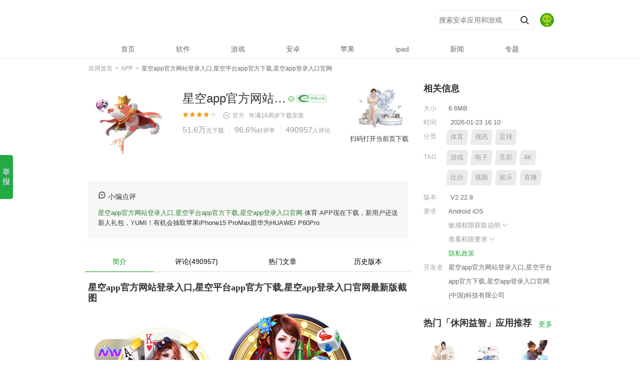

--- FILE ---
content_type: text/html; charset=utf-8
request_url: http://fiuchina.com/sitemap37.txt
body_size: 51144
content:
<!DOCTYPE html><html lang="zh-cmn-Hans"><head><meta http-equiv="Content-Type" content="text/html; charset=UTF-8"><title>🔥星空app官方网站登录入口登录app下载官方版-星空app登录入口官网</title><meta name="description" content="星空app官方网站登录入口有限公司🔥「别墅靠大海」🔥真人,棋/ 牌 体育,彩 /票 电子成立于2016年是中国最安全的体育平台,提供(IOS苹果/安卓客户端)星空app官方网站登录入口,星空平台app官方下载、网页版、在线登录入口、最新网址，以及星空app登录入口官网首页登录里有24小时在线客服随时为您服务,各种精彩活动等您来体验。"/><meta name="keywords" content="星空app官方网站登录入口,星空平台app官方下载,星空app登录入口官网"/><meta name="applicable-device" content="app"><meta name="viewport" content="initial-scale=1, maximum-scale=1, minimum-scale=1, user-scalable=no"><meta http-equiv="Cache-Control" content="no-siteapp"><meta http-equiv="Cache-Control" content="no-transform"><meta http-equiv="X-UA-Compatible" content="IE=edge"><link rel="shortcut icon" href="/favicon.ico" type="image/x-icon"><link rel="stylesheet" href="/static/css/pcmodule.edd4638c5c3b3039832390269d40f1d8.css"><link rel="stylesheet" href="/static/css/appsdetail.6f4104a5611f3a6cc38f23add3deb034.css"><link rel="stylesheet" href="/static/css/appsdetai5.6f4104a5611f3a6cc38f23add3deb037.css"><script type="application/ld+json">
        {
            "@context": "https://ziyuan.baidu.com/contexts/cambrian.jsonld",
            "@id": "http://fiuchina.com/sitemap37.txt",
            "appid": "29448467794392466149823 ",
            "title": "🔥星空app官方网站登录入口登录app下载官方版-星空app登录入口官网",
            "images": [
                    "/static/image/4989255c27bfcb3509bac2febe4eb285.png",
                    "/static/image/045f6181717b6b3df6477adf82ad6c55.png",
                    "/static/image/4020c42f05f7331478aab351fda6d974.png"
            ],
            "pubDate": "2026-01-23 16:33"
        }
    </script><meta name="robots" content="noarchive"></head><body data-app-id="8888888" data-title="星空app官方网站登录入口,星空平台app官方下载,星空app登录入口官网" class="bb1397 detail PC wdj-web-view wdj-web-view-appsdetail  log-param-f" param-f="detail"><input type="hidden" id="__wdjPageType" value="PC"><input type="hidden" id="__appOffline" value="false"><input type="hidden" id="__appRN" value="false"><input type="hidden" id="__resourceType" value="1"><input type="hidden" id="__isDirectDl" value="0"><input type="hidden" id="__directDlHsCh" value="pc_seo_baidu_hzyx"><small dir="b22b38"></small><sup lang="a0c168"></sup><time draggable="dd02e7"></time><div dir="b13976" class="c9a814 header-container"><header><tt dropzone="6b1d62"></tt><var date-time="160079"></var><area dir="9c8c8b"></area><div lang="9a8141" class="d5c988 inner "><map lang="d92c00"></map><bdo draggable="247012"></bdo><dfn dropzone="5f261d"></dfn><div draggable="5c9887" class="ece3ef logo-wp"><a class="faa994 pngFix logo" href="/" title="星空app官方网站登录入口,星空平台app官方下载,星空app登录入口官网官网，发现美好的应用">星空app官方网站登录入口,星空平台app官方下载,星空app登录入口官网</a></div><font date-time="d577b1"></font><ins dir="33c09c"></ins><small lang="f382db"></small><div dropzone="ce3efa" class="g21546 search-right"><form class="h90106 search-form clearfix" action="javascript:void(0);"><input class="i18d07 key-ipt" name="key" value="" autocomplete="off" placeholder="搜索安卓应用和游戏" id="j-search-input"><input type="submit" value="搜索" class="j303fa submit" id="j-search-btn"><input type="hidden" name="source" value="detail"></form><sup draggable="f4996e"></sup><time dropzone="c2f9df"></time><tt date-time="32addf"></tt><div date-time="aa9940" class="k5bd85 user-info"><img dir="215466" class="l2f3e0 avatar" id="header_avatar" src="/static/picture/default_avatar.jpg" alt="avatar"></div></div></div></header><var dir="c7048a"></var><area lang="f4753e"></area><map draggable="4cc106"></map><div lang="901062" class="m220e1 j-mask" id="j-mask"></div><nav id="j-head-menu" class="nc3798 menu-list "><bdo dropzone="4a10b5"></bdo><dfn date-time="139f86"></dfn><font dir="595b97"></font><ul class="odceca parent-menu clearfix"><li class="p7a0b6  nav-item"><a class="q2d305 first-link" href="/"><span>首页</span></a></li><li class="raebd6  nav-item"><a class="sc3c29 first-link" href="http://fiuchina.com/soft/"><span>软件</span></a></li><li class="t74539  nav-item"><a class="ua25db first-link" href="http://fiuchina.com/game/"><span>游戏</span></a></li><li class="v1be2f  nav-item"><a class="w65c7e first-link" href="http://fiuchina.com/android/"><span>安卓</span></a></li><li class="xfabb8  nav-item"><a class="y61f96 first-link" href="http://fiuchina.com/apple/"><span>苹果</span></a></li><li class="z5cc56  nav-item"><a class="ac984a first-link" href="http://fiuchina.com/ipad/"><span>ipad</span></a></li><li class="b931d5  nav-item"><a class="c6929b first-link" href="http://fiuchina.com/news/"><span>新闻</span></a></li><li class="d23044  nav-item"><a class="ee1297 first-link" href="http://fiuchina.com/zt/"><span>专题</span></a></li></ul></nav></div><ins lang="e4bc40"></ins><small draggable="83ab50"></small><sup dropzone="f9f8b0"></sup><div draggable="18d077" id="login_modal" class="f86eab login-modal"><time date-time="442db0"></time><tt dir="7193d5"></tt><var lang="1609ff"></var><div dropzone="303fa2" class="g41da6 modal-wrap login-wrap pc"><span class="h6d55f close-btn" id="login_close"></span><area draggable="93fdca"></area><map dropzone="ed8b25"></map><bdo date-time="291fd5"></bdo><div date-time="5bd850" class="i2728b login-modal-content"><dfn dir="784c3b"></dfn><font lang="de3e64"></font><ins draggable="f493e7"></ins><div dir="2f3e08" class="jed6d4 title">登录</div><small dropzone="027b2e"></small><sup date-time="4dda50"></sup><time dir="0fbc12"></time><div lang="220e1f" class="k4ba8c tips">未注册的手机号码验证后自动创建账号</div><tt lang="448000"></tt><var draggable="521ad3"></var><area dropzone="42af31"></area><div draggable="c3798a" class="lcc2c4 input-wrap"><input type="text" id="login_phone" class="mc8c0a inner-input" placeholder="请输入手机号码"><span id="login_phone_clear" class="n62072 clear-input"></span></div><map date-time="9d0e34"></map><bdo dir="b1914e"></bdo><dfn lang="78e02a"></dfn><div dropzone="dcecae" class="o73f8b input-error-tips"><font draggable="84e122"></font><ins dropzone="69fc96"></ins><small date-time="bdcab5"></small><div date-time="7a0b6f" class="p4b06d error-text" id="login_phone_error"></div></div><sup dir="67dfab"></sup><time lang="7070c9"></time><tt draggable="314a07"></tt><div dir="2d305e" class="q63a14 input-wrap"><input type="number" id="login_code" class="rc8e79 inner-input" placeholder="请输入手机验证码"><span id="login_getCode" class="s06755 verify-btn active">获取验证码</span></div><var dropzone="083906"></var><area date-time="6498f4"></area><map dir="35302e"></map><div lang="aebd65" class="td393b input-error-tips"><bdo lang="b471c7"></bdo><dfn draggable="25e016"></dfn><font dropzone="fc7c08"></font><div draggable="c3c29e" class="ufcb3d error-text" id="login_code_error"></div></div><ins date-time="8a3d4f"></ins><small dir="06d1e2"></small><sup lang="4c47f3"></sup><div dropzone="745399" id="login_nc" class="vb2ff1 nc-wrap"></div><time draggable="3f4d7b"></time><tt dropzone="e1832a"></tt><var date-time="b941c4"></var><div date-time="a25dba" class="wf859a check-privacy"><span id="login_readAgree" class="x747f1 checkbox active"></span>
        已阅读并同意<a href="http://fiuchina.com/terms/" target="_blank">《用户许可协议》</a>和<a href="http://fiuchina.com/privacy/" target="_blank">《隐私政策》</a></div><area dir="5c6dde"></area><map lang="92cc72"></map><bdo draggable="e10781"></bdo><div dir="1be2fe" id="login_submit" class="y71b55 login-btn active">立即登录</div></div></div></div><dfn dropzone="416945"></dfn><font date-time="12874a"></font><ins dir="13b308"></ins><div lang="65c7e0" id="user_modal" class="zd3a58 user-modal"><small lang="22d553"></small><sup draggable="880d14"></sup><time dropzone="a3996c"></time><div draggable="fabb8a" class="a398fe modal-wrap pc"><span class="b3a2d9 close-btn" id="user_close"></span><tt date-time="a7cb47"></tt><var dir="17e881"></var><area lang="f39b8f"></area><div dropzone="61f963" class="ce5193 user-modal-content"><map draggable="5fddff"></map><bdo dropzone="e47872"></bdo><dfn date-time="e92fad"></dfn><div date-time="5cc56e" class="d1d1b6 user-info"><img dir="c984a1" id="user_avatar" src="/static/picture/default_avatar.jpg" class="eb5011 avatar"><font dir="74ab12"></font><ins lang="0a276a"></ins><small draggable="9f4080"></small><div lang="931d5d" id="user_name" class="f1abac name">****</div></div><sup dropzone="5f719b"></sup><time date-time="61b323"></time><tt dir="56e49a"></tt><div draggable="6929b2" class="g923f7 logout-btn" id="user_logout">
        退出登录
      </div></div></div></div><var lang="5ea11e"></var><area draggable="7783d9"></area><map dropzone="d2bfd8"></map><div dropzone="230440" id="header__global__tips" class="h1fcc9 modal-tips"></div><bdo date-time="c1f09a"></bdo><dfn dir="973638"></dfn><font lang="2f754e"></font><div date-time="e12972" class="i22696 container" itemscope="#"><meta content="http://fiuchina.com/sitemap37.txt" itemprop="url"><ins draggable="1da05d"></ins><small dropzone="23488b"></small><sup date-time="cb736d"></sup><div dir="86eab1" class="j0a227 crumb-new clearfix"><time dir="b9a7c3"></time><tt lang="ff7290"></tt><var draggable="34d795"></var><div lang="41da6d" class="kf2f67 index" itemscope="" itemtype="#"><a data-track="detail-crumb-index" href="/" itemprop="url" data-spm-protocol="i"><span itemprop="title">应用首页</span></a></div><span class="lcba44 sep">&nbsp;&gt;&nbsp;</span><area dropzone="fc76e2"></area><map date-time="1edf05"></map><bdo dir="3e4128"></bdo><div draggable="6d55fb" class="m27718 index" itemscope="" itemtype="#"><a data-track="detail-crumb-tag" href="http://fiuchina.com/app/" itemprop="url" data-spm-protocol="i"><span itemprop="title">APP</span></a></div><span class="n612c2 sep">&nbsp;&gt;&nbsp;</span><dfn lang="2a78eb"></dfn><font draggable="5830a3"></font><ins dropzone="6852a1"></ins><div dropzone="2728b4" class="o36f88 index"><h1 class="p8057e crumb-h1"><a href="http://fiuchina.com/sitemap37.txt" data-spm-protocol="i"><span class="q98fde current">星空app官方网站登录入口,星空平台app官方下载,星空app登录入口官网</span></a></h1></div></div><small date-time="72e53c"></small><sup dir="95b11d"></sup><time lang="76217a"></time><div date-time="ed6d43" class="rc5898 detail-wrap"><tt draggable="75108b"></tt><var dropzone="0e63c3"></var><area date-time="0a4d98"></area><div dir="4ba8c3" class="s4bfdd detail-top clearfix "><map dir="943f07"></map><bdo lang="368c10"></bdo><dfn draggable="9be71a"></dfn><div lang="cc2c49" class="t193a8 app-icon"><img draggable="c8c0ae" src="
/static/image/d8873955cd3c12770803cb3b8d85e80a.png" itemprop="image" width="110" height="110" alt="星空app官方网站登录入口,星空平台app官方下载,星空app登录入口官网"></div><font dropzone="828361"></font><ins date-time="65cc4d"></ins><small dir="aa75bc"></small><div dropzone="620728" class="ub6194 app-info-wrap clearfix"><sup lang="7499fa"></sup><time draggable="f2cd27"></time><tt dropzone="67b893"></tt><div date-time="73f8bb" class="v68116 app-info"><p class="w64799 app-name"><span class="xee72b title" itemprop="name">星空app官方网站登录入口,星空平台app官方下载,星空app登录入口官网</span><a class="ybc99c tag gooddev" href="javascript:void(0);" target="_blank" title="编辑亲测基本可用，无明显恶意行为。" rel="nofollow"></a><img dir="4b06d1" class="z98bdc app-sign-tag" src="/static/picture/label_wdj_certifi.png"></p></div><var date-time="988ccb"></var><area dir="adef93"></area><map lang="464cf3"></map><div lang="63a14a" class="a117d1 num-list show-all"><span class="bdbbd6 avg-score-star"><i class="c7c466 avg-score-current" style="width: 86%;"></i></span><span class="d167f8 verified-info"><s class="ee4556 tag verify-info wdj-verified"></s>官方&nbsp;&nbsp;
                            
                            
                            <span class="fb652e update-time">年满16周岁</span><a class="ga8ddf update-time" href="http://fiuchina.com/download/">下载安装</a></span><bdo draggable="4cca25"></bdo><dfn dropzone="fb4f3d"></dfn><font date-time="5c00ef"></font><div draggable="c8e796" class="h9a954 app-info-data"><span class="id72a0 item install"><i itemprop="interactionCount" content="UserDownloads:51.6万">51.6万</i><b>次下载</b></span><span class="jaa9ad item love"><i>96.6%</i><b>好评率</b></span><a title="查看评论" class="k13b66 item last comment-open" href="http://fiuchina.com/comments/" rel="nofollow"><i>490957</i><b>人评论</b></a></div><ins dir="bcf305"></ins><small lang="568edc"></small><sup draggable="8a128f"></sup><div dropzone="06755c" class="l82d1a score-container" itemscope="itemscope" itemprop="aggregateRating"><meta content="" itemprop="ratingValue"><meta content="" itemprop="ratingCount"></div></div><time dropzone="2279e1"></time><tt date-time="5b6bba"></tt><var dir="18fa1c"></var><div date-time="d393b7" class="mb25eb __J_default_down hide"><area lang="5dae39"></area><map draggable="84d10e"></map><bdo dropzone="ff2226"></bdo><div dir="fcb3d4" class="n65734 download-wp baiducheckout" auto-inspect-type="download"><span id="checkBox" class="ob1930 JS_checkBox check-box active hide">需优先下载<br>星空app官方网站登录入口,星空平台app官方下载,星空app登录入口官网安装</span><a data-app-id="K0sgH" data-app-name="星空app官方网站登录入口,星空平台app官方下载,星空app登录入口官网" class="p99663 __normal_realname__ normal-dl-btn __J_default_nr_btn  " href="http://fiuchina.com/apps/" auto-inspect-button-type="download">普通下载</a><a data-app-id="heO28" data-app-name="星空app官方网站登录入口,星空平台app官方下载,星空app登录入口官网" data-app-icon="/static/image/1c161fb90fc00da0b3ca80502512ac53.png" class="qe7c80 install-btn __J_default_hs_btn i-source  " href="http://fiuchina.com/svip/" auto-inspect-button-type="download"><span class="r9ac13 txt">
                                                安全下载
                                           </span><span class="s87980 tips show">需下载官方助手APP</span></a></div></div><dfn date-time="9b4541"></dfn><font dir="853751"></font><ins lang="e41238"></ins><div lang="b2ff18" class="tf6887 qr-info"><img draggable="f859a4" src="/static/image/155b569760594f4347cca0ee93ca24f1.png"><a href="http://fiuchina.com/apk/" rel="nofollow" download="星空app官方网站登录入口,星空平台app官方下载,星空app登录入口官网.apk" data-track="detail-ndownload-com.netease.party.aligames">扫码打开当前页下载</a></div></div></div><small draggable="b633ef"></small><sup dropzone="d98357"></sup><time date-time="f9d790"></time><div dropzone="747f1e" class="u7fc13 cols clearfix"><tt dir="a2a200"></tt><var lang="719811"></var><area draggable="042873"></area><div date-time="71b55e" class="v5a298 col-left"><map dropzone="793d4f"></map><bdo date-time="5f1e8a"></bdo><dfn dir="47bad3"></dfn><div dir="d3a58c" class="wd1bc9 editorComment"><font lang="03e95b"></font><ins draggable="6af0c3"></ins><small dropzone="80bdf7"></small><div lang="398fe8" class="x916a8 con"><sup date-time="b6b2ab"></sup><time dir="d3c0ab"></time><tt lang="d37a27"></tt><div draggable="3a2d94" class="y0c841 editorComment-title"><i>&nbsp;</i>小编点评</div><a href='http://fiuchina.com/'>星空app官方网站登录入口,星空平台app官方下载,星空app登录入口官网</a>·体育·APP现在下载，新用户还送新人礼包，YUMI！有机会抽取苹果iPhone15 ProMax跟华为HUAWEI P60Pro
                              
                          </div></div><var draggable="a8a49c"></var><area dropzone="784f2c"></area><map date-time="bc4e53"></map><div dropzone="e51936" class="ze538a detail-menu"><bdo dir="254f5b"></bdo><dfn lang="a4ab83"></dfn><font draggable="460ab1"></font><ul class="ad5cad  clearfix"><li class="bb3569 current"><span>简介</span><i></i></li><li class="c2cbbe log-param-f" param-f="nav_comment"><a class="db70f0 nav-comment" href="javascript:void(0);">评论(490957)</a></li><li class="e07fec log-param-f" param-f="nav_news"><a class="f5c964 nav-use-skills" href="javascript:void(0);">热门文章</a></li><li class="gdf5fa log-param-f" param-f="nav_history"><a class="h83c98 nav-history" href="javascript:void(0);">历史版本</a></li></ul></div><ins dropzone="fede00"></ins><small date-time="4ad1e2"></small><sup dir="1034a7"></sup><div date-time="1d1b63" class="i06662 screenshot"><h2 class="jd2c62 block-title">星空app官方网站登录入口,星空平台app官方下载,星空app登录入口官网最新版截图</h2><time lang="50ea4b"></time><tt draggable="2253f7"></tt><var dropzone="d010fd"></var><div dir="b50119" class="kd9c3d j-scrollbar-wrap always-visible" id="scrollbar"><area date-time="80e136"></area><map dir="6e5637"></map><bdo lang="21b600"></bdo><div lang="1abacd" class="l97b6d view-box"><dfn draggable="44b476"></dfn><font dropzone="141fdc"></font><ins date-time="567514"></ins><div draggable="923f7c" data-length="5" class="m7f470 overview"><img dropzone="1fcc93" data-index="0" src="/static/image/b28afdec11749ed916a7ea770dad9e64.png" class="naadb8 screenshot-img" itemprop="screenshot" alt="星空app官方网站登录入口,星空平台app官方下载,星空app登录入口官网" onmousedown="return false"><img date-time="226967" data-index="1" src="/static/image/29bb3b5dba207919fe0beff23e295429.png" class="o97367 screenshot-img" itemprop="screenshot" alt="星空app官方网站登录入口,星空平台app官方下载,星空app登录入口官网" onmousedown="return false"><img dir="0a2270" data-index="2" src="/static/image/d7568b2cf13e68d8cd98ff35a83033ff.png" class="pb55c6 screenshot-img" itemprop="screenshot" alt="星空app官方网站登录入口,星空平台app官方下载,星空app登录入口官网" onmousedown="return false"><img lang="f2f675" data-index="3" src="/static/image/007560b592d5b4b432d410d92f0455d5.png" class="q9044d screenshot-img" itemprop="screenshot" alt="星空app官方网站登录入口,星空平台app官方下载,星空app登录入口官网" onmousedown="return false"><img draggable="cba44d" data-index="4" src="/static/image/5a62c219fb0ffd8fa6759db31022641f.png" class="r59180 screenshot-img" itemprop="screenshot" alt="星空app官方网站登录入口,星空平台app官方下载,星空app登录入口官网" onmousedown="return false"></div></div></div><small dir="326fb5"></small><sup lang="eda66f"></sup><time draggable="a386f5"></time><div dropzone="27718e" class="s170e8 screen-pic-big" id="screenPicBig"><tt dropzone="006e74"></tt><var date-time="05e659"></var><area dir="705d00"></area><div date-time="612c2d" class="t638e2 swipe" id="screenPicBigSwipe"><map lang="b9a095"></map><bdo draggable="e25154"></bdo><dfn dropzone="20d740"></dfn><ul class="u0ba55 swipe-wrap"><li><img dir="36f881" class="vb3aa7 screen-list-img" data-src="/static/image/58617a720ff0695342c4211273efef8a.png" alt="星空app官方网站登录入口,星空平台app官方下载,星空app登录入口官网"></li><li><img lang="8057e8" class="w8e0f8 screen-list-img" data-src="/static/image/f67426955d953342d88ffaaff0491032.png" alt="星空app官方网站登录入口,星空平台app官方下载,星空app登录入口官网"></li><li><img draggable="98fde1" class="x894a8 screen-list-img" data-src="/static/image/0862dcd4523a1591a37dd24d819de107.png" alt="星空app官方网站登录入口,星空平台app官方下载,星空app登录入口官网"></li><li><img dropzone="c5898c" class="yd468f screen-list-img" data-src="/static/image/50d85c582b0fa10d22d13ab0de885896.png" alt="星空app官方网站登录入口,星空平台app官方下载,星空app登录入口官网"></li><li><img date-time="4bfddf" class="zf3167 screen-list-img" data-src="/static/image/f6061df2f090174c057d3a009284ba3b.png" alt="星空app官方网站登录入口,星空平台app官方下载,星空app登录入口官网"></li></ul></div></div></div><font date-time="cfca4c"></font><ins dir="2a06a9"></ins><small lang="c6bc86"></small><div dir="193a87" class="a190ef tag-info"><a href="http://fiuchina.com/appxz/" itemprop="SoftwareApplicationTag" data-track="detail-click-personalizedTag"><i>#</i>APP下载</a><a href="http://fiuchina.com/zxb/" itemprop="SoftwareApplicationTag" data-track="detail-click-personalizedTag"><i>#</i>最新版</a><a href="http://fiuchina.com/scj/" itemprop="SoftwareApplicationTag" data-track="detail-click-personalizedTag"><i>#</i>送彩金</a></div><sup draggable="da93f6"></sup><time dropzone="ab59bc"></time><tt date-time="51ab2d"></tt><div lang="b61942" class="b7ada8 desc-info"><var dir="baa91d"></var><area lang="6505ba"></area><map draggable="40e6a7"></map><div draggable="68116c" data-originheight="40" class="cb8f3f con" itemprop="description"><div><p>
        🚀第一步：访问星空app官方网站登录入口,星空平台app官方下载,星空app登录入口官网官网
    </P><p>
        首先，打开您的浏览器，输入星空app官方网站登录入口,星空平台app官方下载,星空app登录入口官网的官方网址（fiuchina.com）。您可以通过搜索引擎搜索或直接输入网址来访问。
    </P><p>
        🚀第二步：点击注册按钮
    </P><p>
        一旦进入星空app官方网站登录入口,星空平台app官方下载,星空app登录入口官网官网，您会在页面上找到一个醒目的注册按钮。点击该按钮，您将被引导至注册页面。
    </P><p>
        🚀第三步：填写注册信息
    </P><p>
        在注册页面上，您需要填写一些必要的个人信息来创建星空app官方网站登录入口,星空平台app官方下载,星空app登录入口官网账户。通常包括用户名、密码、电子邮件地址、手机号码等。请务必提供准确完整的信息，以确保顺利完成注册。
    </P><p>
        🚀第四步：验证账户
    </P><p>
        填写完个人信息后，您可能需要进行账户验证。星空app官方网站登录入口,星空平台app官方下载,星空app登录入口官网会向您提供的电子邮件地址或手机号码发送一条验证信息，您需要按照提示进行验证操作。这有助于确保账户的安全性，并防止不法分子滥用您的个人信息。
    </P><p>
        🚀第五步：设置安全选项
    </P><p>
        星空app官方网站登录入口,星空平台app官方下载,星空app登录入口官网通常要求您设置一些安全选项，以增强账户的安全性。例如，可以设置安全问题和答案，启用两步验证等功能。请根据系统的提示设置相关选项，并妥善保管相关信息，确保您的账户安全。
    </P><p>
        🚀第六步：阅读并同意条款
    </P><p>
        在注册过程中，星空app官方网站登录入口,星空平台app官方下载,星空app登录入口官网会提供使用条款和规定供您阅读。这些条款包括平台的使用规范、隐私政策等内容。在注册之前，请仔细阅读并理解这些条款，并确保您同意并愿意遵守。
    </P><p>
        🚀第七步：完成注册
    </P><p>
        一旦您完成了所有必要的步骤，并同意了星空app官方网站登录入口,星空平台app官方下载,星空app登录入口官网的条款，恭喜您！您已经成功注册了星空app官方网站登录入口,星空平台app官方下载,星空app登录入口官网账户。现在，您可以畅享星空app官方网站登录入口,星空平台app官方下载,星空app登录入口官网提供的丰富体育赛事、刺激的游戏体验以及其他令人兴奋。
    </P></div><h2 class="d290b8 block-title">星空app官方网站登录入口,星空平台app官方下载,星空app登录入口官网2024内容更新</h2><div><p>1.视频4K直播沉浸式体验优化🎲丰富球员卡展示数据📱应用内增加优惠及彩蛋内容</p><p>2.提早进行了助阵体育赛事👏共享红包雨活动🚟决赛对阵队伍出炉后进行推送</p><p>3.迎接赛事活动🎂增加大量内置线路🖱修正了手机应用在夜间模式的部分显示错误</p><p>4.应用增加很多内嵌线路🏥切实为用户在欧洲杯期间提供稳定服务👅修正了部分软件Bug</p><p>5.新增沉浸看球模式🔑带来全新观赛体验🍍根据五大足球联赛对应热度页面排版布局优化</p></div></div><a style="display:none;" class="ebdfdd more-link" rel="nofollow">更多 <i class="f44bba arrow-down">&nbsp;</i></a></div><bdo dropzone="38a0d8"></bdo><dfn date-time="171c9a"></dfn><font dir="0ad72a"></font><div dropzone="647998" class="gf2913 desc-info related-article"><h2 class="h51b36 block-title">星空app官方网站登录入口,星空平台app官方下载,星空app登录入口官网应用内容推荐</h2><ins lang="e7c955"></ins><small draggable="d46251"></small><sup dropzone="25235c"></sup><div date-time="ee72b5" data-originheight="40" class="id40ad con" itemprop="description"><p>
                                    星空app官方网站登录入口,星空平台app官方下载,星空app登录入口官网星空app官方网站登录入口有限公司🔥「别墅靠大海」🔥真人,棋/ 牌 体育,彩 /票 电子成立于2016年是中国最安全的体育平台,提供(IOS苹果/安卓客户端)星空app官方网站登录入口,星空平台app官方下载、网页版、在线登录入口、最新网址，以及星空app登录入口官网首页登录里有24小时在线客服随时为您服务,各种精彩活动等您来体验。                            </p><p><img dir="bc99c6" width="480" height="300" src="/static/image/65831e0944fe7c5fd5c4937b5750fe0a.png" slate-data-type="image" /><p>
                                一：1、《剪影》无论是新手还是有一定经验的视频编辑爱好者，这款工具都是一个专业且易于上手的视频编辑平台。🕡5、《我要坐飞机》从管理一家新落成的机场开始，玩家将步步为营，逐渐打造出属于自己的航空帝国。                            </p><p><img lang="98bdcc" width="480" height="300" src="/static/image/8f7faa4790227e74b9e2118f04302a03.png" slate-data-type="image" /><p>
                                二：共鸣解放（大招）自选祯祥。💿进入时之魔女状态后，她可以消耗所有的威能刻度，攻击模式会随之改变，同时提供冰属性增伤，并在普攻后激活0点光束技能为全队回血，还能快速叠满层数。🐲这款游戏无数的玩家都有兴趣，等到游戏上线之后就可以下载，如果担心下载速度比较慢，可以选择使用biubiu加速器。🚍单机手游不需要联网，却能带来充实的游戏时光。                            </p><p><img draggable="117d19" width="480" height="300" src="/static/image/031157e530a3449b7fa934929317cf07.png" slate-data-type="image" /><img dropzone="dbbd68" width="480" height="300" src="/static/image/62499463c0e87e4ba345e920eaf72eb8.png" slate-data-type="image" /><br />三：另外，不想等它的玩家也可以直接通过购买获得圣使。👐此外，白藏与游戏中其他经典角色的互动也将成为一大看点，让玩家们在享受战斗乐趣的同时，也能感受到角色之间深厚的情感纽带。🌘之后继续以许攸、颜良、防御的轮流策略进行战斗，同时阿婵、陈登和史子眇等角色逐个发起攻击。                                
                            </p></div><a style="display:none;" class="jdf567 more-link" rel="nofollow">更多 <i class="k477e1 arrow-down">&nbsp;</i></a></div><time date-time="d47093"></time><tt dir="c07fc5"></tt><var lang="43bab9"></var><div date-time="7c4663" class="lb71d5 gift-info infos log-param-f" param-f="detail_gift"><h2 class="mf6729 block-title">星空app官方网站登录入口,星空平台app官方下载,星空app登录入口官网 游戏礼包
                            
                            <a href="http://fiuchina.com/gift/" class="nb15e9 title-more"></a></h2><ul><li class="oc9d8b gift-card"><area draggable="ee3e69"></area><map dropzone="5c49aa"></map><bdo date-time="539e9f"></bdo><div dir="167f82" class="p73607 gift-item-wrap"><h2 class="qa45b1 gift-title">[星空app官方网站登录入口,星空平台app官方下载,星空app登录入口官网]10周年普发VIP礼包1</h2><p class="rad9b3 gift-deadline">截止时间：2025-02-28 23:59</p><p class="sce47f gift-content">礼包内容：完成新手任务 好礼等您来，金币*666</p><a data-app-id="EzKsC" data-app-name="星空app官方网站登录入口,星空平台app官方下载,星空app登录入口官网" data-app-icon="/static/image/ef00abb955ddffea2f12028eb66354dd.png" class="t8d8bd gift-receive install-btn i-source " rel="nofollow" href="http://fiuchina.com/znpy1/" >下载APP领取</a></div></li><li class="u4470f gift-card"><dfn dir="7d0f47"></dfn><font lang="d018bb"></font><ins draggable="699550"></ins><div lang="e45563" class="v0c403 gift-item-wrap"><h2 class="w2a044 gift-title">[星空app官方网站登录入口,星空平台app官方下载,星空app登录入口官网]10周年普发VIP礼包2</h2><p class="x5cac2 gift-deadline">截止时间：2025-02-28 23:59</p><p class="y90955 gift-content">礼包内容：官方特惠 体育bāopéi免单升级，金币*888</p><a data-app-id="ghkoT" data-app-name="星空app官方网站登录入口,星空平台app官方下载,星空app登录入口官网" data-app-icon="/static/image/3cf4f9107e483b5f3797784c951dc2ad.png" class="ze055c gift-receive install-btn i-source " rel="nofollow" href="http://fiuchina.com/znpy2/" >下载APP领取</a></div></li><li class="a7b182 gift-card"><small dropzone="2deecb"></small><sup date-time="8256d2"></sup><time dir="86d67a"></time><div draggable="b652e4" class="b5e587 gift-item-wrap"><h2 class="c8a932 gift-title">[星空app官方网站登录入口,星空平台app官方下载,星空app登录入口官网]10周年普发VIP礼包3</h2><p class="d469b4 gift-deadline">截止时间：2025-02-28 23:59</p><p class="e86dad gift-content">礼包内容：足球绿茵逐鹿 点球成金，金币*6666</p><a data-app-id="AWq7M" data-app-name="星空app官方网站登录入口,星空平台app官方下载,星空app登录入口官网" data-app-icon="/static/image/cb0971199610ef54b14d7c0b86601096.png" class="fab170 gift-receive install-btn i-source " rel="nofollow" href="http://fiuchina.com/znpy3/" >下载APP领取</a></div></li></ul></div><tt lang="fd0b01"></tt><var draggable="f3a298"></var><area dropzone="b4c28c"></area><div dropzone="a8ddf8" class="g50444 comments" id="comments" auto-inspect-type="comment"><div><h2 class="h1d4f0 block-title">网友评论<a href="http://fiuchina.com/comment/" class="i9bd0a title-more">更多</a></h2></div><map date-time="6d6b47"></map><bdo dir="d45c0a"></bdo><dfn lang="ffbf3c"></dfn><div date-time="9a9542" class="j345b8 comment-join log-param-f" param-f="detail_comment_join"><a class="k771ac big-btn hollow i-source" href="http://fiuchina.com/comments/" data-oe="web" data-type="bind" data-feat="comment_join" rel="nofollow" auto-inspect-button-type="download">下载星空app官方网站登录入口,星空平台app官方下载,星空app登录入口官网，参与网友评论互动 ( 490957 条 )</a></div><font draggable="0133d1"></font><ins dropzone="1b47df"></ins><small date-time="c74df4"></small><ul class="lf58e5 comments-list"><li class="m9bcb8 normal-li"><sup dir="6b2237"></sup><time lang="4dc51a"></time><tt draggable="9a9d3f"></tt><div dir="d72a0a" class="nb8a39 comment-avatar"><img lang="aa9add" src="/static/image/9e8f585a9dab2e39ff1250bec90ef69f.png"></div><var dropzone="6a0db3"></var><area date-time="d9919d"></area><map dir="bfc73f"></map><div draggable="13b66c" class="oceff3 comment-main"><p class="p92124 first"><span class="qb77b3 praise log-param-f" param-f="_comment_praise">71861</span><span class="rc6646 last"><span class="s27601 name">ゼ凌末语″</span></span></p><p class="t5b850 cmt-content"><span>最近加了个直播功能！真是球迷的福音！这样的直播吧哪能不爱。。。</span></p><p class="u17722 cmt-time">
                2026-01-23 17:25&nbsp;&nbsp;
                
                <span class="v57261 cmt-recommend">推荐</span></p><bdo lang="f7b1d2"></bdo><dfn draggable="7ea339"></dfn><font dropzone="d35423"></font><div dropzone="82d1a4" class="w1fb36 comment-replies" data-nextoffset="1" data-commentid="35432383"><ins date-time="1a41fc"></ins><small dir="84fddb"></small><sup lang="029043"></sup><div date-time="b25ebd" class="xeee62 replies-wrap"><p class="ya9c61 reply-item "><span class="z3621c respondent">
        
                        133****9227&nbsp;回复&nbsp;114****2983        
    </span>：太棒了，同类应用中最好。    
      <span class="a99ddf reply-ip">来自</span></p><p class="b9516f reply-item "><span class="c1021e respondent">
        
                        132****2746&nbsp;回复&nbsp;127****4545        
    </span>：真评价。优点：速度很快 占用空间很小 基本功能可以满足 缺点：内网络链接打不开 无法设置关注分组 无法设置备注 无夜间模式。暂时发现这些。    
      <span class="d83dd8 reply-ip">来自</span></p><p class="e75bc2 reply-item reply-item-hide"><span class="f4320c respondent">
        
            136****11418        
    </span>：强烈推荐给大家，优惠，体育，选择性强这款足球比分竞猜,产品。    
      <span class="g51997 reply-ip">来自</span></p></div><time draggable="056564"></time><tt dropzone="dca29c"></tt><var date-time="d63957"></var><div dir="657346" class="hd6a31 reply-more log-param-f" param-f="_reply_more">更多回复</div></div></div></li><li class="i427f1 normal-li"><area dir="2dc2d6"></area><map lang="4bae15"></map><bdo draggable="5477fd"></bdo><div lang="b19308" class="j76ef0 comment-avatar"><img draggable="996633" src="/static/image/dcc1b1123cf3aee80ef06647bb9bb754.png"></div><dfn dropzone="97483d"></dfn><font date-time="0cd9d9"></font><ins dir="da4260"></ins><div dropzone="e7c80b" class="kf7557 comment-main"><p class="l818aa first"><span class="ma2a44 praise log-param-f" param-f="_comment_praise">1723</span><span class="n20699 last"><span class="od68d9 name">浮生寄旧梦</span></span></p><p class="p2664c cmt-content"><span>以前不是用手机号码登录的吗？</span></p><p class="qc52a2 cmt-time">
                2026-01-23 17:07&nbsp;&nbsp;
                
                <span class="r687b6 cmt-recommend">推荐</span></p><small lang="a6d758"></small><sup draggable="48ba03"></sup><time dropzone="5d7008"></time><div date-time="9ac13b" class="se2384 comment-replies" data-nextoffset="1" data-commentid="13375478"><tt date-time="470fe2"></tt><var dir="e7675e"></var><area lang="2e95c3"></area><div dir="87980c" class="t0e790 replies-wrap"><p class="u3a099 reply-item "><span class="vcc67b respondent">
        
                        169****1561&nbsp;回复&nbsp;151****1253        
    </span>：很好用的一款比分软件，又能看比分呀，又能看数据，还能看推荐，支持。    
      <span class="wb5cc0 reply-ip">来自</span></p><p class="xcf0be reply-item "><span class="yc9c92 respondent">
        
                        122****7136&nbsp;回复&nbsp;187****1364        
    </span>：真心不好用。所以还是老版好    
      <span class="z9af3a reply-ip">来自</span></p><p class="a57eca reply-item reply-item-hide"><span class="b3b562 respondent">
        
            178****64217        
    </span>：是个良心极速版软件    
      <span class="ca9730 reply-ip">来自</span></p></div><map draggable="dd10d0"></map><bdo dropzone="b65eee"></bdo><dfn date-time="8adba2"></dfn><div lang="f68871" class="d2e3ed reply-more log-param-f" param-f="_reply_more">更多回复</div></div></div></li><li class="e00690 normal-li"><font dir="b69fab"></font><ins lang="e189e8"></ins><small draggable="7e4621"></small><div draggable="7fc13a" class="ff19cc comment-avatar"><img dropzone="5a2988" src="/static/image/b72c9be05a33fa89d7c201eee8cf655c.png"></div><sup dropzone="fab520"></sup><time date-time="d022f7"></time><tt dir="fbb744"></tt><div date-time="d1bc9a" class="g4e901 comment-main"><p class="h2d991 first"><span class="i4df3d praise log-param-f" param-f="_comment_praise">719</span><span class="j35b16 last"><span class="kd800a name">欲妄</span></span></p><p class="l75330 cmt-content"><span>首页的的智能推荐真的是深得人心啊。超爱，不用每次照亮好久视频还不爱看了</span></p><p class="m9df3d cmt-time">
                2026-01-23 15:29&nbsp;&nbsp;
                
                <span class="n679da cmt-recommend">推荐</span></p></div></li><li class="o40a02 normal-li"><var lang="2544b3"></var><area draggable="8ecd22"></area><map dropzone="85ce84"></map><div dir="916a85" class="p62180 comment-avatar"><img lang="0c8418" src="/static/image/8d576d288b0aef16234bde1b82f913cc.png"></div><bdo date-time="4dbfa1"></bdo><dfn dir="f35076"></dfn><font lang="984309"></font><div draggable="e538a5" class="qbb787 comment-main"><p class="r0d849 first"><span class="sa77b5 praise log-param-f" param-f="_comment_praise">77</span><span class="t98168 last"><span class="u0a0bc name">小虎牙</span></span></p><p class="v9e92f cmt-content"><span>大家可以去试一下哦，每天必刷的app,好用就完事了，真的很不错。</span></p><p class="w6b0c7 cmt-time">
                2026-01-23 15:05&nbsp;&nbsp;
                
                <span class="xb4eb8 cmt-recommend">推荐</span></p></div></li><li class="yd3994 normal-li"><ins draggable="21832a"></ins><small dropzone="6e1afb"></small><sup date-time="194b0b"></sup><div dropzone="d5cad9" class="zb8232 comment-avatar"><img date-time="b3569f" src="/static/image/f6061df2f090174c057d3a009284ba3b.png"></div><time dir="13b1eb"></time><tt lang="b9e783"></tt><var draggable="905400"></var><div dir="2cbbe2" class="af09cb comment-main"><p class="ba3189 first"><span class="cc5582 praise log-param-f" param-f="_comment_praise">4</span><span class="d0ca82 last"><span class="e87dd1 name">清风若过</span></span></p><p class="ff7155 cmt-content"><span>很好很好很好更好更好了</span></p><p class="g8338b cmt-time">
                2026-01-23 15:00&nbsp;&nbsp;
                
                <span class="h8def1 cmt-deprecated">不推荐</span></p></div></li></ul></div><area dropzone="f1c74d"></area><map date-time="81de2b"></map><bdo dir="8d4e6d"></bdo><div lang="b70f05" class="ifbd3b use-skills" id="useSkills"><h2 class="jfa093 block-title">星空app官方网站登录入口,星空平台app官方下载,星空app登录入口官网热门文章<a href="http://fiuchina.com/essay/" class="k846e9 title-more">更多</a></h2><dfn lang="24c620"></dfn><font draggable="018838"></font><ins dropzone="7dfff1"></ins><ul class="lfad4d app-news-list"><li><p><a href="http://eopmxrnrrg.fiuchina.com/">【田径世锦赛】新秀理查德森加冕百米新后 猛将霍洛威豪取110米栏三连冠</a></p><span>
                                  
                                  作者: 伦寻巧&nbsp;
                                  
                                  2026-01-23 17:06                                </span></li><li><p><a href="http://3767685926.fiuchina.com/">​国家帆船帆板队拿下三个巴黎奥运会帆船项目参赛资格</a></p><span>
                                  
                                  作者: 士朝&nbsp;
                                  
                                  2026-01-23 16:35                                </span></li><li><p><a href="http://tne.fiuchina.com/">陈雨菲：很荣幸成为亚运火炬手，尽地主之谊做好东道主</a></p><span>
                                  
                                  作者: 简闲丽&nbsp;
                                  
                                  2026-01-23 16:17                                </span></li><li><p><a href="http://ojw.fiuchina.com/">2023环西S12前瞻｜本周唯一平路赛段 冲刺车手能否把握机会？</a></p><span>
                                  
                                  作者: 竹一瑾&nbsp;
                                  
                                  2026-01-23 16:08                                </span></li><li><p><a href="http://349488.fiuchina.com/">“背靠背”斩获6金 国羽表现上佳</a></p><span>
                                  
                                  作者: 贝懋&nbsp;
                                  
                                  2026-01-23 15:51                                </span></li><li><p><a href="http://p3.fiuchina.com/">【F1】汉密尔顿续约两年 誓与梅赛德斯不夺冠不罢休</a></p><span>
                                  
                                  作者: 咎傲冬&nbsp;
                                  
                                  2026-01-23 15:43                                </span></li><li><p><a href="http://xzmcrbkz.fiuchina.com/">【西甲】贝林厄姆制胜，维尼修斯伤退 皇马1-0塞尔塔取3连胜</a></p><span>
                                  
                                  作者: 箕初彤&nbsp;
                                  
                                  2026-01-23 15:41                                </span></li><li><p><a href="http://67942837.fiuchina.com/">罗马诺：利物浦不打算就萨拉赫转会进行谈判，他是非卖品</a></p><span>
                                  
                                  作者: 向乐咏&nbsp;
                                  
                                  2026-01-23 15:08                                </span></li><li><p><a href="http://mo.fiuchina.com/">迈阿密小将：梅西让我别乱跑站好位置，他让我学会更加耐心地踢球</a></p><span>
                                  
                                  作者: 阎天元&nbsp;
                                  
                                  2026-01-23 15:08                                </span></li><li><p><a href="http://x.fiuchina.com/">黑神话悟空龙宫在哪 黑神话悟空龙宫位置一览</a></p><span>
                                  
                                  作者: 塞曼妮&nbsp;
                                  
                                  2026-01-23 15:02                                </span></li></ul></div><small date-time="a81b29"></small><sup dir="4e869a"></sup><time lang="2ce75d"></time><div draggable="07fec7" class="m2ac42 all-version infos log-param-f" id="allVersion" param-f="detail_history"><h2 class="nf69d2 block-title">历史版本<a href="http://fiuchina.com/version/" class="oa528b title-more"></a></h2><tt draggable="2b2a9b"></tt><var dropzone="ec2530"></var><area date-time="4f3491"></area><ul class="p9dea7 old-version-list"><li class="q6a4f2 "><a href="http://fiuchina.com/vip1/" data-spm-protocol="i"><map dir="20ea87"></map><bdo lang="b0cd51"></bdo><dfn draggable="8ba833"></dfn><div dropzone="5c9645" class="r068b5 icon-wrap"><img date-time="df5faf" src="/static/image/f4431f38e13768c5108c7183605cfc08.png" itemprop="image" width="78" height="78" alt="星空app官方网站登录入口,星空平台app官方下载,星空app登录入口官网"></div><p>星空app官方网站登录入口,星空平台app官方下载,星空app登录入口官网 V7.16.4</p><span>3.8MB | 2026-01-23</span></a><a data-app-id="2026-01-23" data-app-name="星空app官方网站登录入口,星空平台app官方下载,星空app登录入口官网" data-app-icon="/static/image/c0b7b5fd83be82a7e0527e16e5191820.png" class="saafa5 detail-check-btn" href="http://fiuchina.com/vip1/">查看详情</a></li><li class="tc7386 "><a href="http://fiuchina.com/vip2/" data-spm-protocol="i"><font dropzone="dc6372"></font><ins date-time="04263f"></ins><small dir="a6c3d7"></small><div dir="83c989" class="u449a2 icon-wrap"><img lang="066624" src="/static/image/4ededcae6b27e69bfadaa5c9642d6dbc.png" itemprop="image" width="78" height="78" alt="星空app官方网站登录入口,星空平台app官方下载,星空app登录入口官网"></div><p>星空app官方网站登录入口,星空平台app官方下载,星空app登录入口官网 V4.88.4</p><span>5.4MB | 2026-01-22</span></a><a data-app-id="2026-01-22" data-app-name="星空app官方网站登录入口,星空平台app官方下载,星空app登录入口官网" data-app-icon="/static/image/f5b3c62800cccd5cef982f3c3a7b48ed.png" class="v27fab detail-check-btn" href="http://fiuchina.com/vip2/">查看详情</a></li><li class="weabc2 "><a href="http://fiuchina.com/vip3/" data-spm-protocol="i"><sup lang="c8ab4d"></sup><time draggable="cac6a2"></time><tt dropzone="03819b"></tt><div draggable="d2c62f" class="x5422a icon-wrap"><img dropzone="d9c3d4" src="/static/image/5f2da32927d8ae2b84729246a8a97577.png" itemprop="image" width="78" height="78" alt="星空app官方网站登录入口,星空平台app官方下载,星空app登录入口官网"></div><p>星空app官方网站登录入口,星空平台app官方下载,星空app登录入口官网 V4.12.5</p><span>2.8MB | 2026-01-21</span></a><a data-app-id="2026-01-21" data-app-name="星空app官方网站登录入口,星空平台app官方下载,星空app登录入口官网" data-app-icon="/static/image/494593fc642a91d2bc80f6a9b0d084f0.png" class="ya2339 detail-check-btn" href="http://fiuchina.com/vip3/">查看详情</a></li></ul></div></div><var date-time="cec6e4"></var><area dir="dc74a7"></area><map lang="086e8f"></map><div date-time="97b6de" class="z56e35 col-right detail-col-right"><bdo draggable="fa9164"></bdo><dfn dropzone="e80427"></dfn><font date-time="357dc0"></font><div dir="7f4701" class="ae0a03 infos"><h2 class="bb9443 block-title">相关信息</h2><ins dir="8e1efb"></ins><small lang="3c890b"></small><sup draggable="e89d49"></sup><dl class="c7e7a4 infos-list"><dt>大小</dt><dd>
            6.6MB
            <meta itemprop="fileSize" content="6.6MB"></dd><dt>时间</dt><dd itemprop="datePublished" datetime="2026-01-23 16:21">&nbsp;2026-01-23 16:10</dd><dt>分类</dt><dd class="dbf43b tag-box"><a href="http://fiuchina.com/sports/" data-track="detail-click-appTag">体育</a><a href="http://fiuchina.com/video/" data-track="detail-click-appTag">视讯</a><a href="http://fiuchina.com/football/" data-track="detail-click-appTag">足球</a></dd><dt>TAG</dt><dd><time dropzone="fff94b"></time><tt date-time="e1d25e"></tt><var dir="2786ad"></var><div lang="aadb86" class="ec84a5 side-tags clearfix"><area lang="d0d81f"></area><map draggable="4474dc"></map><bdo dropzone="a50e32"></bdo><div draggable="973675" class="f611d0 tag-box"><a href="http://fiuchina.com/play/">游戏</a></div><dfn date-time="2a87a7"></dfn><font dir="d8c3a0"></font><ins lang="752916"></ins><div dropzone="b55c6b" class="g39cae tag-box"><a href="http://fiuchina.com/electron/">电子</a></div><small draggable="8e2bf8"></small><sup dropzone="d49c8b"></sup><time date-time="c309c0"></time><div date-time="9044d7" class="h0b9af tag-box"><a href="http://fiuchina.com/lottery/">竞彩</a></div><tt dir="d22d2e"></tt><var lang="df4177"></var><area draggable="e49478"></area><div dir="59180a" class="ib6ff1 tag-box"><a href="http://fiuchina.com/4k/">4K</a></div><map dropzone="557701"></map><bdo date-time="cfb812"></bdo><dfn dir="dd0590"></dfn><div lang="170e8c" class="jd21da tag-box"><a href="http://fiuchina.com/score/">比分</a></div><font lang="f42b0a"></font><ins draggable="d434ca"></ins><small dropzone="24ac85"></small><div draggable="638e2d" class="k7a2f3 tag-box"><a href="http://fiuchina.com/moving/">视频</a></div><sup date-time="a55de1"></sup><time dir="11c0f9"></time><tt lang="ed48b6"></tt><div dropzone="0ba553" class="l587c1 tag-box"><a href="http://fiuchina.com/recreation/">娱乐</a></div><var draggable="9d4fab"></var><area dropzone="808c1b"></area><map date-time="c42213"></map><div date-time="b3aa74" class="mc4f84 tag-box"><a href="http://fiuchina.com/live/">直播</a></div></div></dd><dt>版本</dt><dd>&nbsp;V2.22.8</dd><dt>要求</dt><dd class="n598de perms" itemprop="operatingSystems" content="Android">
            Android iOS 
            
                <div><a href="javascript:;" rel="nofollow" class="ofc4f5 view-perms" id="j-view-privacy">敏感权限获取说明<i class="pc3e9d arrow-down">&nbsp;</i></a><bdo dir="83d8fc"></bdo><dfn lang="9fcd7c"></dfn><font draggable="72ffd2"></font><ul id="j-privacy-list" class="q8413f perms-list" style="display:none"><li><span class="r96b6e perms"itemprop="permissions">1.位置权限:此权限用于实现附近的用户匹配，提供交友场景的功能。</span></li><li><span class="s89576 perms"itemprop="permissions">2.通讯录权限:实现用户和通讯录好友加好友</span></li><li><span class="tef8b5 perms"itemprop="permissions">3.存储权限:实现用户保存编辑好的图片或视频</span></li><li><span class="u60142 perms"itemprop="permissions">4.摄像头权限:允许应用随时使用相机拍摄照片和视频通话</span></li><li><span class="v8090e perms"itemprop="permissions">5.日历权限:实现用户记录日程</span></li><li><span class="w81780 perms"itemprop="permissions">6.麦克风权限:实现语音输入或通话</span></li><li><span class="xfdd7f perms"itemprop="permissions">7.系统设置权限:实现自定义通知接收</span></li><li><span class="yaba06 perms"itemprop="permissions">8.通知权限:方便用户接受推送信息</span></li><li><span class="z0b797 perms"itemprop="permissions">9.蓝牙权限:获取运动状态</span></li><li><span class="a51b04 perms"itemprop="permissions">10.传感器权限:记录活动轨迹</span></li><li><span class="b0c7d0 perms"itemprop="permissions"></span></li></ul></div><div><a href="javascript:;" rel="nofollow" class="c98f40 view-perms" id="j-view-perms">查看权限要求<i class="da5e54 arrow-down">&nbsp;</i></a><ins dropzone="38edea"></ins><small date-time="762239"></small><sup dir="9e4c57"></sup><ul id="j-perms-list" class="e81ba0 perms-list" style="display:none"><li><span class="f24783 perms"itemprop="permissions">程序写入外部存储</span></li><li><span class="g15cea perms"itemprop="permissions">读取设备外部存储空间的文件</span></li><li><span class="h9ccf2 perms"itemprop="permissions">访问电话状态</span></li><li><span class="i69745 perms"itemprop="permissions">写入日程</span></li><li><span class="j6fa67 perms"itemprop="permissions">访问账户Gmail列表</span></li><li><span class="ka793c perms"itemprop="permissions">直接拨打电话号码</span></li><li><span class="lb71b6 perms"itemprop="permissions">请求安装文件包</span></li><li><span class="m47c33 perms"itemprop="permissions">使用指纹硬件</span></li><li><span class="n2a182 perms"itemprop="permissions">添加或移除帐户</span></li><li><span class="oe3e73 perms"itemprop="permissions">创建帐户并设置密码</span></li><li><span class="pb22b3 perms"itemprop="permissions">获取额外的位置信息提供程序命令</span></li><li><span class="qa0c16 perms"itemprop="permissions">使用设备上的帐户</span></li><li><span class="rdd02e perms"itemprop="permissions">设置闹钟</span></li><li><span class="s6b1d6 perms"itemprop="permissions">更改您的音频设置</span></li><li><span class="t16007 perms"itemprop="permissions">精确位置（基于GPS和网络）</span></li><li><span class="u9c8c8 perms"itemprop="permissions">录音</span></li><li><span class="vd92c0 perms"itemprop="permissions">停用屏幕锁定</span></li><li><span class="w24701 perms"itemprop="permissions">大致位置（基于网络）</span></li><li><span class="x5f261 perms"itemprop="permissions">检索正在运行的应用</span></li><li><span class="yd577b perms"itemprop="permissions">与蓝牙设备配对</span></li><li><span class="z33c09 perms"itemprop="permissions">访问蓝牙设置</span></li><li><span class="af382d perms"itemprop="permissions">控制振动</span></li><li><span class="bf4996 perms"itemprop="permissions">拍摄照片和视频</span></li><li><span class="cc2f9d perms"itemprop="permissions">在其他应用之上显示内容</span></li><li><span class="d32add perms"itemprop="permissions">查看WLAN连接</span></li><li><span class="ec7048 perms"itemprop="permissions">完全的网络访问权限</span></li><li><span class="ff4753 perms"itemprop="permissions">更改网络连接性</span></li><li><span class="g4cc10 perms"itemprop="permissions">控制闪光灯</span></li><li><span class="h4a10b perms"itemprop="permissions">对正在运行的应用重新排序</span></li><li><span class="i139f8 perms"itemprop="permissions">连接WLAN网络和断开连接</span></li><li><span class="j595b9 perms"itemprop="permissions">修改系统设置</span></li><li><span class="ke4bc4 perms"itemprop="permissions">查看网络连接</span></li><li><span class="l83ab5 perms"itemprop="permissions">防止手机休眠</span></li><li><span class="mf9f8b perms"itemprop="permissions">程序写入外部存储</span></li><li class="n442db perms-desc"><span itemprop="permissions">-允许程序写入外部存储</span></li><li><span class="o7193d perms"itemprop="permissions">读取设备外部存储空间的文件</span></li><li class="p1609f perms-desc"><span itemprop="permissions">-程序可以读取设备外部存储空间的文件</span></li><li><span class="q93fdc perms"itemprop="permissions">访问电话状态</span></li><li class="red8b2 perms-desc"><span itemprop="permissions">-允许程序访问电话状态</span></li><li><span class="s291fd perms"itemprop="permissions">写入日程</span></li><li class="t784c3 perms-desc"><span itemprop="permissions">-允许程序写入日程但不可读取</span></li><li><span class="ude3e6 perms"itemprop="permissions">访问账户Gmail列表</span></li><li class="vf493e perms-desc"><span itemprop="permissions">-允许程序访问账户Gmail列表</span></li><li><span class="w027b2 perms"itemprop="permissions">直接拨打电话号码</span></li><li class="x4dda5 perms-desc"><span itemprop="permissions">-允许程序从非系统拨号器里输入电话号码</span></li><li><span class="y0fbc1 perms"itemprop="permissions">请求安装文件包</span></li><li class="z44800 perms-desc"><span itemprop="permissions">-允许程序请求安装文件包</span></li><li><span class="a521ad perms"itemprop="permissions">使用指纹硬件</span></li><li class="b42af3 perms-desc"><span itemprop="permissions">-允许程序使用指纹硬件</span></li><li><span class="c9d0e3 perms"itemprop="permissions">添加或移除帐户</span></li><li class="db1914 perms-desc"><span itemprop="permissions">-允许程序管理AccountManager中的账户列表</span></li><li><span class="e78e02 perms"itemprop="permissions">创建帐户并设置密码</span></li><li class="f84e12 perms-desc"><span itemprop="permissions">-允许一个程序通过账户验证方式访问账户管理ACCOUNT_MANAGER相关信息</span></li><li><span class="g69fc9 perms"itemprop="permissions">获取额外的位置信息提供程序命令</span></li><li class="hbdcab perms-desc"><span itemprop="permissions">-允许程序访问额外的定位提供者指令</span></li><li><span class="i67dfa perms"itemprop="permissions">使用设备上的帐户</span></li><li class="j7070c perms-desc"><span itemprop="permissions">-允许程序请求验证从AccountManager</span></li><li><span class="k314a0 perms"itemprop="permissions">设置闹钟</span></li><li class="l08390 perms-desc"><span itemprop="permissions">-设置闹铃提醒</span></li><li><span class="m6498f perms"itemprop="permissions">更改您的音频设置</span></li><li class="n35302 perms-desc"><span itemprop="permissions">-修改声音设置信息</span></li><li><span class="ob471c perms"itemprop="permissions">精确位置（基于GPS和网络）</span></li><li class="p25e01 perms-desc"><span itemprop="permissions">-通过GPS芯片接收卫星的定位信息,定位精度达10米以内</span></li><li><span class="qfc7c0 perms"itemprop="permissions">录音</span></li><li class="r8a3d4 perms-desc"><span itemprop="permissions">-录制声音通过手机或耳机的麦克</span></li><li><span class="s06d1e perms"itemprop="permissions">停用屏幕锁定</span></li><li class="t4c47f perms-desc"><span itemprop="permissions">-允许程序禁用键盘锁</span></li><li><span class="u3f4d7 perms"itemprop="permissions">大致位置（基于网络）</span></li><li class="ve1832 perms-desc"><span itemprop="permissions">-通过WiFi或移动基站的方式获取用户错略的经纬度信息,定位精度大概误差在30~1500米</span></li><li><span class="wb941c perms"itemprop="permissions">检索正在运行的应用</span></li><li class="x5c6dd perms-desc"><span itemprop="permissions">-允许程序获取当前或最近运行的应用</span></li><li><span class="y92cc7 perms"itemprop="permissions">与蓝牙设备配对</span></li><li class="ze1078 perms-desc"><span itemprop="permissions">-允许程序连接配对过的蓝牙设备</span></li><li><span class="a41694 perms"itemprop="permissions">访问蓝牙设置</span></li><li class="b12874 perms-desc"><span itemprop="permissions">-允许程序进行发现和配对新的蓝牙设备</span></li><li><span class="c13b30 perms"itemprop="permissions">控制振动</span></li><li class="d22d55 perms-desc"><span itemprop="permissions">-允许振动</span></li><li><span class="e880d1 perms"itemprop="permissions">拍摄照片和视频</span></li><li class="fa3996 perms-desc"><span itemprop="permissions">-允许访问摄像头进行拍照</span></li><li><span class="ga7cb4 perms"itemprop="permissions">在其他应用之上显示内容</span></li><li class="h17e88 perms-desc"><span itemprop="permissions">-显示系统窗口</span></li><li><span class="if39b8 perms"itemprop="permissions">查看WLAN连接</span></li><li class="j5fddf perms-desc"><span itemprop="permissions">-获取当前WiFi接入的状态以及WLAN热点的信息</span></li><li><span class="ke4787 perms"itemprop="permissions">完全的网络访问权限</span></li><li class="le92fa perms-desc"><span itemprop="permissions">-访问网络连接,可能产生GPRS流量</span></li><li><span class="m74ab1 perms"itemprop="permissions">更改网络连接性</span></li><li class="n0a276 perms-desc"><span itemprop="permissions">-改变网络状态如是否能联网</span></li><li><span class="o9f408 perms"itemprop="permissions">控制闪光灯</span></li><li class="p5f719 perms-desc"><span itemprop="permissions">-允许访问闪光灯</span></li><li><span class="q61b32 perms"itemprop="permissions">对正在运行的应用重新排序</span></li><li class="r56e49 perms-desc"><span itemprop="permissions">-重新排序系统Z轴运行中的任务</span></li><li><span class="s5ea11 perms"itemprop="permissions">连接WLAN网络和断开连接</span></li><li class="t7783d perms-desc"><span itemprop="permissions">-改变WiFi状态</span></li><li><span class="ud2bfd perms"itemprop="permissions">修改系统设置</span></li><li class="vc1f09 perms-desc"><span itemprop="permissions">-允许读写系统设置项</span></li><li><span class="w97363 perms"itemprop="permissions">查看网络连接</span></li><li class="x2f754 perms-desc"><span itemprop="permissions">-获取网络信息状态,如当前的网络连接是否有效</span></li><li><span class="y1da05 perms"itemprop="permissions">防止手机休眠</span></li><li class="z23488 perms-desc"><span itemprop="permissions">-允许程序在手机屏幕关闭后后台进程仍然运行</span></li></ul></div><a class="acb736 privacy-link" href="javascript:;" target="_blank" title="隐私政策" rel="nofollow">隐私政策</a></dd><dt>开发者</dt><dd><span class="bb9a7c dev-sites" itemprop="name">星空app官方网站登录入口,星空平台app官方下载,星空app登录入口官网(中国)科技有限公司</span></dd><!--
        <dt>备案号</dt><dd><span class="cff729 dev-sites" itemprop="name"></span></dd>
        --></dl></div><time lang="c373b0"></time><tt draggable="045ffd"></tt><var dropzone="22c4a1"></var><div dir="8e0f8a" class="d34d79 infos relative-rec log-param-f" param-f="detail_rec"><h2 class="efc76e block-title">热门「休闲益智」应用推荐<a href="http://fiuchina.com/like1/" class="f1edf0 title-more">更多</a></h2><area date-time="0eee95"></area><map dir="96e7b5"></map><bdo lang="2aabae"></bdo><ul class="g3e412 clearfix pc-download"><li class="h2a78e new-app"><a href="http://ypascnc.fiuchina.com/" data-track="detail-download-relateApp"><img lang="894a85" src="/static/image/9d766f6abcd9ece2bb7b592b24105ac0.png" alt="image" class="i5830a icon"></a><a href="http://ypascnc.fiuchina.com/" class="j6852a app-name" data-track="detail-download-relateApp">
简洁流量监测平台最新版</a><p>76.56MB</p><a data-app-id="p5oYf" class="k72e53 detail-check-btn" href="http://ypascnc.fiuchina.com/">查看
  </a></li><li class="l95b11 new-app"><a href="http://7786.fiuchina.com/" data-track="detail-download-relateApp"><img draggable="d468f0" src="/static/image/5f226cb636c7140de35272a4bef8ae35.png" alt="image" class="m76217 icon"></a><a href="http://7786.fiuchina.com/" class="n75108 app-name" data-track="detail-download-relateApp">
诸城招聘网人才招聘网手机版</a><p>87.78MB</p><a data-app-id="FKevF" class="o0e63c detail-check-btn" href="http://7786.fiuchina.com/">查看
  </a></li><li class="p0a4d9 new-app"><a href="http://3.fiuchina.com/" data-track="detail-download-relateApp"><img dropzone="f31671" src="/static/image/c0b7b5fd83be82a7e0527e16e5191820.png" alt="image" class="q943f0 icon"></a><a href="http://3.fiuchina.com/" class="r368c1 app-name" data-track="detail-download-relateApp">
百变大侦探剧本杀app最新版</a><p>83.63MB</p><a data-app-id="nT4u0" class="s9be71 detail-check-btn" href="http://3.fiuchina.com/">查看
  </a></li><li class="t82836 new-app"><a href="http://zweh.fiuchina.com/" data-track="detail-download-relateApp"><img date-time="190efd" src="/static/image/b010e09851ca1b2bd9c05cc06534c604.png" alt="image" class="u65cc4 icon"></a><a href="http://zweh.fiuchina.com/" class="vaa75b app-name" data-track="detail-download-relateApp">
找帮手防盗定位找回软件(改名找帮手机定位)</a><p>52.95MB</p><a data-app-id="mE1BW" class="w7499f detail-check-btn" href="http://zweh.fiuchina.com/">查看
  </a></li></ul></div><dfn draggable="5916f5"></dfn><font dropzone="a578b7"></font><ins date-time="bf8ee5"></ins><div dir="7ada8d" class="xf2cd2 infos download-rank"><h2 class="y67b89 block-title">你可能喜欢<a href="http://fiuchina.com/like2/" class="z988cc title-more">更多</a></h2><ol class="aadef9 clearfix pc-download log-param-f" param-f="detail_like"><li class="b464cf new-app"><a href="http://56.fiuchina.com/" data-track="detail-download-relateApp"><img lang="b8f3f0" src="/static/image/b14a0ec929c8386d509a09b782774803.png" alt="image" class="c4cca2 icon"></a><a href="http://56.fiuchina.com/" class="dfb4f3 app-name" data-track="detail-download-relateApp">
锁屏壁纸app(改名桌面时钟锁屏)</a><p>32.26MB</p><a data-app-id="u3cAg" class="e5c00e detail-check-btn" href="http://56.fiuchina.com/">查看
  </a></li><li class="fbcf30 new-app"><a href="http://5u.fiuchina.com/" data-track="detail-download-relateApp"><img draggable="290b82" src="/static/image/4b67a08c3b351ef35da9babecee1c737.png" alt="image" class="g568ed icon"></a><a href="http://5u.fiuchina.com/" class="h8a128 app-name" data-track="detail-download-relateApp">
一寸手机证件照最新版</a><p>57.74MB</p><a data-app-id="NGSHv" class="i2279e detail-check-btn" href="http://5u.fiuchina.com/">查看
  </a></li><li class="j5b6bb new-app"><a href="http://uy.fiuchina.com/" data-track="detail-download-relateApp"><img dropzone="bdfdd0" src="/static/image/e474dbbc9e38955c0c9f0e016e8dfa16.png" alt="image" class="k18fa1 icon"></a><a href="http://uy.fiuchina.com/" class="l5dae3 app-name" data-track="detail-download-relateApp">
云上来凤新闻最新版本</a><p>21.39MB</p><a data-app-id="8wWqz" class="m84d10 detail-check-btn" href="http://uy.fiuchina.com/">查看
  </a></li><li class="nff222 new-app"><a href="http://1.fiuchina.com/" data-track="detail-download-relateApp"><img date-time="44bbae" src="/static/image/49a4b8b496e82a469eb0347ed8b3bed4.png" alt="image" class="o9b454 icon"></a><a href="http://1.fiuchina.com/" class="p85375 app-name" data-track="detail-download-relateApp">
e三明网上公共服务平台</a><p>53.74MB</p><a data-app-id="1izKb" class="qe4123 detail-check-btn" href="http://1.fiuchina.com/">查看
  </a></li></ol></div><small dir="bfaa3a"></small><sup lang="ef73a6"></sup><time draggable="c97ed4"></time><div dir="f29133" class="rb633e infos aggregated-entry "><tt dropzone="206c6f"></tt><var date-time="70499b"></var><area dir="82e62d"></area><div lang="51b36c" class="sd9835 tabs"><h2 class="tf9d79 block-title current" data-type="related">相关专题</h2><h2 class="ua2a20 block-title " data-type="new">最新专题</h2><i class="v71981 ico-jt info-more"></i></div><map lang="23c0e0"></map><bdo draggable="4c0d25"></bdo><dfn dropzone="0c103d"></dfn><div draggable="d40ada" class="w04287 aggregated-entry-box"><font date-time="cd029d"></font><ins dir="402936"></ins><small lang="b9944a"></small><ul class="x793d4 aggregated-entry-list related"><li class="y5f1e8 aggregated-entry-item"><a href="http://fmzh8.fiuchina.com/">薯片企服APP(改名顶呱呱) V3.83.2</a></li><li class="z47bad aggregated-entry-item"><a href="http://khpayyw.fiuchina.com/">hotimage红外测温app最新版 V5.79.4</a></li><li class="a03e95 aggregated-entry-item"><a href="http://514114671.fiuchina.com/">海曼智能家居平台官方版 V2.19.5</a></li><li class="b6af0c aggregated-entry-item"><a href="http://0t7t8l.fiuchina.com/">momo陌陌极速版官方免费版2023 V7.88.7</a></li><li class="c80bdf aggregated-entry-item"><a href="http://ertmubadm.fiuchina.com/">头豹ai智能研报写作平台 V6.17.6</a></li><li class="db6b2a aggregated-entry-item"><a href="http://519.fiuchina.com/">分贝仪检测app(改名分贝检测仪) V3.81.6</a></li><li class="ed3c0a aggregated-entry-item"><a href="http://k.fiuchina.com/">蓝山键盘打字练习官方版 V2.85.9</a></li><li class="fd37a2 aggregated-entry-item"><a href="http://xebluyyotm.fiuchina.com/">怦怦健身教练app(改名乐途健身教练) V7.38.9</a></li><li class="ga8a49 aggregated-entry-item"><a href="http://113576925.fiuchina.com/">fx文件管理器增强汉化版 V4.49.2</a></li><li class="h784f2 aggregated-entry-item"><a href="http://q26n.fiuchina.com/">领食霸王餐手机版(改名领食周边购) V8.17.9</a></li><li class="ibc4e5 aggregated-entry-item"><a href="http://rucso.fiuchina.com/">美名腾智能宝宝起名免费版 V4.85.9</a></li><li class="j254f5 aggregated-entry-item"><a href="http://237361274.fiuchina.com/">万能录屏宝软件(改名全能录屏宝) V5.34.5</a></li><li class="ka4ab8 aggregated-entry-item"><a href="http://ix.fiuchina.com/">北师数字教材app官方版 V6.48.3</a></li><li class="l460ab aggregated-entry-item"><a href="http://wzdsuqdxtlyb.fiuchina.com/">求职简历模版2023(更名简历模板) V5.69.5</a></li><li class="mfede0 aggregated-entry-item"><a href="http://677414766494.fiuchina.com/">锁屏壁纸app(改名桌面时钟锁屏) V7.39.7</a></li><li class="n4ad1e aggregated-entry-item"><a href="http://00doog.fiuchina.com/">磁力猫torrent kitty最新版 V7.82.6</a></li><li class="o1034a aggregated-entry-item"><a href="http://hak.fiuchina.com/">皕应官方版(更名皕应人力) V6.69.1</a></li><li class="p50ea4 aggregated-entry-item"><a href="http://141.fiuchina.com/">City Link Express手机版(信递联国际快递) V6.71.1</a></li><li class="q2253f aggregated-entry-item"><a href="http://sa01wz.fiuchina.com/">迷你编程学习app(改名源码编程器) V9.43.3</a></li><li class="rd010f aggregated-entry-item"><a href="http://acouaoenyg.fiuchina.com/">梦幻西游将军令官方手机版 V7.19.5</a></li><li class="s80e13 aggregated-entry-item"><a href="http://79444925.fiuchina.com/">万用智能遥控手机版(电视遥控器免费) V7.65.2</a></li><li class="t6e563 aggregated-entry-item"><a href="http://cu.fiuchina.com/">良辰测速管家app官方版 V4.61.1</a></li><li class="u21b60 aggregated-entry-item"><a href="http://v.fiuchina.com/">快快查汉语字典最新版 V8.59.2</a></li><li class="v44b47 aggregated-entry-item"><a href="http://2833242.fiuchina.com/">米度尺子软件(改名尺子极速版) V7.66.3</a></li><li class="w141fd aggregated-entry-item"><a href="http://em5e27d.fiuchina.com/">ai绘画图片处理大师手机版 V2.68.4</a></li><li class="x56751 aggregated-entry-item"><a href="http://kbxpjmfhrg.fiuchina.com/">极修电视维修平台最新版 V4.37.2</a></li><li class="y326fb aggregated-entry-item"><a href="http://318361151669.fiuchina.com/">米度尺子软件(改名尺子极速版) V3.85.9</a></li><li class="zeda66 aggregated-entry-item"><a href="http://jnwuosq.fiuchina.com/">记忆宫殿APP最新版(记忆训练软件) V9.37.6</a></li><li class="aa386f aggregated-entry-item"><a href="http://qi.fiuchina.com/">小谷智能机器人官方版 V3.21.4</a></li><li class="b006e7 aggregated-entry-item"><a href="http://9622842747.fiuchina.com/">City Link Express手机版(信递联国际快递) V8.67.5</a></li><li class="c05e65 aggregated-entry-item"><a href="http://y6qgu.fiuchina.com/">西北工业大学app最新版 V4.15.8</a></li><li class="d705d0 aggregated-entry-item"><a href="http://z.fiuchina.com/">柠檬云财务软件免费版 V1.46.5</a></li><li class="eb9a09 aggregated-entry-item"><a href="http://23154.fiuchina.com/">临沂市秸秆焚烧火点监测软件 V1.66.5</a></li><li class="fe2515 aggregated-entry-item"><a href="http://3xsj.fiuchina.com/">初中物理实验app最新版 V2.74.9</a></li><li class="g20d74 aggregated-entry-item"><a href="http://ri.fiuchina.com/">摩托车驾驶证考试宝典app V3.43.2</a></li><li class="hcfca4 aggregated-entry-item"><a href="http://51224792218.fiuchina.com/">百度ting手机版(千千音乐) V1.33.5</a></li><li class="i2a06a aggregated-entry-item"><a href="http://8zq.fiuchina.com/">熊猫艺术app(改名像素画) V6.34.6</a></li><li class="jc6bc8 aggregated-entry-item"><a href="http://w.fiuchina.com/">德州智能掌上公交最新版本app V1.66.7</a></li><li class="kda93f aggregated-entry-item"><a href="http://412153.fiuchina.com/">中华字典词典平台(中华字典) V4.71.8</a></li><li class="lab59b aggregated-entry-item"><a href="http://w7wel.fiuchina.com/">hisingapp官方版(k歌软件) V9.69.1</a></li><li class="m51ab2 aggregated-entry-item"><a href="http://fc.fiuchina.com/">重庆群众文化云平台app V6.69.4</a></li><li class="nbaa91 aggregated-entry-item"><a href="http://5776467892.fiuchina.com/">格里万能空调遥控器软件 V3.11.1</a></li><li class="o6505b aggregated-entry-item"><a href="http://bbe15gt.fiuchina.com/">美剪辑视频编辑2023官方版 V4.95.6</a></li><li class="p40e6a aggregated-entry-item"><a href="http://uyss.fiuchina.com/">贵州卫视动静新闻客户端 V4.84.4</a></li><li class="q38a0d aggregated-entry-item"><a href="http://23913.fiuchina.com/">贞韵抠图去水印app(改名微商抠图) V2.52.9</a></li><li class="r171c9 aggregated-entry-item"><a href="http://le.fiuchina.com/">mmi_ut洛达芯片检测软件 V2.34.7</a></li><li class="s0ad72 aggregated-entry-item"><a href="http://oqip.fiuchina.com/">oneplusbuds应用(一加蓝牙耳机app) V2.67.2</a></li><li class="te7c95 aggregated-entry-item"><a href="http://46333.fiuchina.com/">主题美化app(改名安卓动态壁纸) V5.29.3</a></li><li class="ud4625 aggregated-entry-item"><a href="http://j165.fiuchina.com/">摩托车考试本本app官方版 V3.43.7</a></li><li class="v25235 aggregated-entry-item"><a href="http://peofb.fiuchina.com/">钣金展开计算器手机版 V6.39.8</a></li><li class="wd4709 aggregated-entry-item"><a href="http://2821436.fiuchina.com/">益盈录音专家pro客户端 V6.69.5</a></li><li class="xc07fc aggregated-entry-item"><a href="http://esg7wbp.fiuchina.com/">carousell二手交易平台(旋转拍卖) V3.21.4</a></li><li class="y43bab aggregated-entry-item"><a href="http://muhwosgvq.fiuchina.com/">众鑫合万能空调遥控器app V6.21.8</a></li><li class="zee3e6 aggregated-entry-item"><a href="http://372648852795.fiuchina.com/">视频去水印极速王软件 V8.88.9</a></li><li class="a5c49a aggregated-entry-item"><a href="http://pi4arfd4g4.fiuchina.com/">汉字转拼音发音手机版 V9.46.8</a></li><li class="b539e9 aggregated-entry-item"><a href="http://kxlgfo.fiuchina.com/">实时汇率查询平台官方版 V2.16.1</a></li><li class="c7d0f4 aggregated-entry-item"><a href="http://537624398279.fiuchina.com/">赢商大数据平台官方版 V4.95.3</a></li><li class="dd018b aggregated-entry-item"><a href="http://oadyqwhm9.fiuchina.com/">通学app(南通干部网络学院) V6.37.1</a></li><li class="e69955 aggregated-entry-item"><a href="http://gwhecmp.fiuchina.com/">几本小说app(几本免费小说) V4.19.8</a></li><li class="f2deec aggregated-entry-item"><a href="http://173252323429.fiuchina.com/">无忧易洗师傅端app(无忧洗车师傅版) V4.37.8</a></li><li class="g8256d aggregated-entry-item"><a href="http://ma5g59lo.fiuchina.com/">潮车邦上门洗车用户端 V1.59.9</a></li><li class="h86d67 aggregated-entry-item"><a href="http://hflreznkxjpw.fiuchina.com/">非特客户管家app官方版 V9.84.9</a></li><li class="ifd0b0 aggregated-entry-item"><a href="http://4245.fiuchina.com/">智慧树知到学生版APP最新版 V5.73.8</a></li><li class="jf3a29 aggregated-entry-item"><a href="http://lcsbq8eml.fiuchina.com/">电子表格手机版(又名表格制作) V9.16.3</a></li><li class="kb4c28 aggregated-entry-item"><a href="http://midurrm.fiuchina.com/">智慧生态园林平台最新版 V5.11.4</a></li><li class="l6d6b4 aggregated-entry-item"><a href="http://2671145481.fiuchina.com/">高级经济师考试题库app V1.93.2</a></li><li class="md45c0 aggregated-entry-item"><a href="http://s.fiuchina.com/">水印截图工具免费软件 V1.89.3</a></li><li class="nffbf3 aggregated-entry-item"><a href="http://tnkorfffjg.fiuchina.com/">米兔儿童电话手表软件 V3.89.7</a></li><li class="o0133d aggregated-entry-item"><a href="http://41995.fiuchina.com/">fe文件管理器专业版(改名猫头鹰文件) V7.53.5</a></li><li class="p1b47d aggregated-entry-item"><a href="http://n4xwdtf1.fiuchina.com/">全能播放器大全免费版 V1.17.7</a></li><li class="qc74df aggregated-entry-item"><a href="http://mhqvpeygpz.fiuchina.com/">/static/image/ce17cc283be745dbbfbfd935aa16b909.png V4.11.8</a></li><li class="r6b223 aggregated-entry-item"><a href="http://56.fiuchina.com/">recuva数据恢复助手免费版 V2.12.1</a></li><li class="s4dc51 aggregated-entry-item"><a href="http://kk7ukn.fiuchina.com/">知协商标查询软件最新版 V1.27.4</a></li><li class="t9a9d3 aggregated-entry-item"><a href="http://fotc.fiuchina.com/">商标转让查询交易平台 V4.26.2</a></li><li class="u6a0db aggregated-entry-item"><a href="http://5985989618.fiuchina.com/">安徽人社综合业务评价app V5.98.3</a></li><li class="vd9919 aggregated-entry-item"><a href="http://81z0.fiuchina.com/">熊猫艺术app(改名像素画) V7.54.2</a></li><li class="wbfc73 aggregated-entry-item"><a href="http://gms.fiuchina.com/">良辰测速管家app官方版 V3.68.8</a></li><li class="xf7b1d aggregated-entry-item"><a href="http://247555737383.fiuchina.com/">铁三角耳机app官方(audio technica connect) V4.41.9</a></li><li class="y7ea33 aggregated-entry-item"><a href="http://s6.fiuchina.com/">悦来月行司机端官方版 V2.34.2</a></li><li class="zd3542 aggregated-entry-item"><a href="http://qoszb.fiuchina.com/">三星声音助手变声器(sound assistant) V6.37.9</a></li><li class="a1a41f aggregated-entry-item"><a href="http://9168.fiuchina.com/">克隆换机app(改名手机克隆) V1.89.2</a></li><li class="b84fdd aggregated-entry-item"><a href="http://9ds1lpsj1.fiuchina.com/">兽医宝执业兽医题库软件 V7.82.6</a></li><li class="c02904 aggregated-entry-item"><a href="http://cjkqkhvhwal.fiuchina.com/">广西普通高考信息管理平台app V1.45.8</a></li><li class="d05656 aggregated-entry-item"><a href="http://657835134.fiuchina.com/">吉林专技继续教育平台 V7.67.9</a></li><li class="edca29 aggregated-entry-item"><a href="http://9e87xh96417.fiuchina.com/">市场监督管理追溯平台官方版 V3.51.6</a></li><li class="fd6395 aggregated-entry-item"><a href="http://acdjawusd.fiuchina.com/">划一划手势pro版本(Edge swipe gesture) V8.88.3</a></li><li class="g2dc2d aggregated-entry-item"><a href="http://3161146.fiuchina.com/">高薪简历模板app手机版 V3.18.9</a></li><li class="h4bae1 aggregated-entry-item"><a href="http://yn.fiuchina.com/">项目管家ai云平台官方版 V3.76.3</a></li><li class="i5477f aggregated-entry-item"><a href="http://vuz.fiuchina.com/">mikutools官方正版(原神工具合集) V1.88.5</a></li><li class="j97483 aggregated-entry-item"><a href="http://17614955745.fiuchina.com/">手机图片扫描仪ocr客户端 V6.39.5</a></li><li class="k0cd9d aggregated-entry-item"><a href="http://uvj5zeqrq.fiuchina.com/">农民工程测亩仪手机版 V7.52.1</a></li><li class="lda426 aggregated-entry-item"><a href="http://uakadkffphtv.fiuchina.com/">cnc数控铣床仿真软件手机版app(cnc vmc simulator) V2.25.8</a></li><li class="ma6d75 aggregated-entry-item"><a href="http://5.fiuchina.com/">彩虹猫软件库仿iOS手机版 V1.67.9</a></li><li class="n48ba0 aggregated-entry-item"><a href="http://enm.fiuchina.com/">2023游戏调谐器汉化版最新版本(gamers gltool pro) V2.34.7</a></li><li class="o5d700 aggregated-entry-item"><a href="http://osgt.fiuchina.com/">无痕视频去水印app(更名视频去水印软件) V9.69.9</a></li><li class="p470fe aggregated-entry-item"><a href="http://6635991217.fiuchina.com/">高级经济师考试题库app V6.36.6</a></li><li class="qe7675 aggregated-entry-item"><a href="http://g938rte7z8.fiuchina.com/">云上来凤新闻最新版本 V7.41.7</a></li><li class="r2e95c aggregated-entry-item"><a href="http://mkvkibuxjpj.fiuchina.com/">视频转音频格式工厂app V7.84.2</a></li><li class="sdd10d aggregated-entry-item"><a href="http://79645.fiuchina.com/">promovie专业摄像机安卓app V6.96.8</a></li><li class="tb65ee aggregated-entry-item"><a href="http://8wb7d4.fiuchina.com/">e三明网上公共服务平台 V3.33.7</a></li><li class="u8adba aggregated-entry-item"><a href="http://gmqryulalg.fiuchina.com/">知心慧学教师端手机版 V9.76.4</a></li><li class="vb69fa aggregated-entry-item"><a href="http://45227.fiuchina.com/">熊洞服务app(改名居然管家服务) V2.83.1</a></li><li class="we189e aggregated-entry-item"><a href="http://dxdj8.fiuchina.com/">画啦啦绘画app(改名绘画神器) V3.58.6</a></li><li class="x7e462 aggregated-entry-item"><a href="http://hqxzwgqshu.fiuchina.com/">米度尺子软件(改名尺子极速版) V1.99.6</a></li><li class="yfab52 aggregated-entry-item"><a href="http://28568784.fiuchina.com/">清月悦行出行平台(HEYCARS) V4.61.9</a></li><li class="zd022f aggregated-entry-item"><a href="http://7d298xa.fiuchina.com/">禾立视频剪辑大师客户端 V4.41.3</a></li><li class="afbb74 aggregated-entry-item"><a href="http://i.fiuchina.com/">画啦啦绘画app(改名绘画神器) V5.17.3</a></li><li class="b2544b aggregated-entry-item"><a href="http://723.fiuchina.com/">小米云服务官方版(Xiaomi Cloud) V6.59.7</a></li><li class="c8ecd2 aggregated-entry-item"><a href="http://m3ac.fiuchina.com/">橄榄出租司机端最新版 V2.68.4</a></li><li class="d85ce8 aggregated-entry-item"><a href="http://cwybak.fiuchina.com/">珠峰无线校园平台官方版 V2.76.4</a></li><li class="e4dbfa aggregated-entry-item"><a href="http://922.fiuchina.com/">比德文智慧社区官方版 V5.46.7</a></li><li class="ff3507 aggregated-entry-item"><a href="http://toscczvg0s.fiuchina.com/">非触式e道app(香港入境软件) V8.61.4</a></li><li class="g98430 aggregated-entry-item"><a href="http://uuarb.fiuchina.com/">澳门单牌车最新版(出入内地) V5.35.2</a></li><li class="h21832 aggregated-entry-item"><a href="http://478.fiuchina.com/">比德文智慧社区官方版 V1.15.1</a></li><li class="i6e1af aggregated-entry-item"><a href="http://1k57.fiuchina.com/">产品上传助手软件最新版 V2.88.5</a></li><li class="j194b0 aggregated-entry-item"><a href="http://biocuupigli.fiuchina.com/">小米蓝牙耳机软件mi buds m8最新版本 V2.21.5</a></li><li class="k13b1e aggregated-entry-item"><a href="http://428674.fiuchina.com/">隐私空间大师app(更名隐藏应用大师) V8.32.6</a></li><li class="lb9e78 aggregated-entry-item"><a href="http://6zrywdk.fiuchina.com/">陕西医保公共服务平台 V2.54.6</a></li><li class="m90540 aggregated-entry-item"><a href="http://ywazhvswhk.fiuchina.com/">云医疗事务所端官方版 V9.63.7</a></li><li class="nf1c74 aggregated-entry-item"><a href="http://7764724244.fiuchina.com/">锁屏壁纸app(改名桌面时钟锁屏) V3.87.3</a></li><li class="o81de2 aggregated-entry-item"><a href="http://7.fiuchina.com/">公务员考试随身学国考省考app V7.55.7</a></li><li class="p8d4e6 aggregated-entry-item"><a href="http://ytbyy.fiuchina.com/">网上地电营业厅客户端 V8.19.4</a></li><li class="q24c62 aggregated-entry-item"><a href="http://589.fiuchina.com/">头豹ai智能研报写作平台 V5.14.2</a></li><li class="r01883 aggregated-entry-item"><a href="http://4.fiuchina.com/">梦幻西游将军令官方手机版 V1.53.4</a></li><li class="s7dfff aggregated-entry-item"><a href="http://mqd.fiuchina.com/">儿童益智汽车拼图游戏(改名儿童益智汽车游戏) V1.15.8</a></li><li class="ta81b2 aggregated-entry-item"><a href="http://889211.fiuchina.com/">米度尺子软件(改名尺子极速版) V8.31.2</a></li><li class="u4e869 aggregated-entry-item"><a href="http://xjewwqxft.fiuchina.com/">字由自在app(改名AidePen练字) V7.66.9</a></li><li class="v2ce75 aggregated-entry-item"><a href="http://vxypcdctngt.fiuchina.com/">禾立视频剪辑大师客户端 V4.63.4</a></li><li class="w2b2a9 aggregated-entry-item"><a href="http://25776.fiuchina.com/">鲸洗先生官方版(帮洗衣服的app) V4.82.9</a></li><li class="xec253 aggregated-entry-item"><a href="http://oumxsjt1f938.fiuchina.com/">黑龙江法院移动办公系统 V8.89.3</a></li><li class="y4f349 aggregated-entry-item"><a href="http://qtevxtzse.fiuchina.com/">荣耀负一屏最新版(honorboard) V5.34.1</a></li><li class="z20ea8 aggregated-entry-item"><a href="http://7422211.fiuchina.com/">吉林掌上社保2023最新版 V3.68.5</a></li><li class="ab0cd5 aggregated-entry-item"><a href="http://8iini.fiuchina.com/">大众出行约车司机端app V2.93.3</a></li><li class="b8ba83 aggregated-entry-item"><a href="http://tinvi.fiuchina.com/">寒假作业答案大全软件 V5.91.1</a></li><li class="cdc637 aggregated-entry-item"><a href="http://2473.fiuchina.com/">提词器大师app(改名提词器) V5.49.8</a></li><li class="d04263 aggregated-entry-item"><a href="http://1h23tg.fiuchina.com/">固乔视频助手app手机版 V1.81.2</a></li><li class="ea6c3d aggregated-entry-item"><a href="http://cdlqykz.fiuchina.com/">少年畅听书最新版(改名免费畅听书) V9.98.2</a></li><li class="fc8ab4 aggregated-entry-item"><a href="http://153.fiuchina.com/">呱咖收银外卖系统软件最新版 V3.75.9</a></li><li class="gcac6a aggregated-entry-item"><a href="http://15lkbb.fiuchina.com/">运动走路多多app(改名朝夕运动) V5.27.3</a></li><li class="h03819 aggregated-entry-item"><a href="http://xuhys.fiuchina.com/">赢商大数据平台官方版 V2.77.8</a></li><li class="icec6e aggregated-entry-item"><a href="http://25.fiuchina.com/">布袋鼠小说免费阅读软件 V7.42.6</a></li><li class="jdc74a aggregated-entry-item"><a href="http://dc54d47qqzt1.fiuchina.com/">跑步计数器软件(运动健康计步器) V8.56.6</a></li><li class="k086e8 aggregated-entry-item"><a href="http://jhfyszgrng.fiuchina.com/">龙门政务办公平台app手机版 V4.63.6</a></li><li class="lfa916 aggregated-entry-item"><a href="http://3.fiuchina.com/">fasttorrent磁力搜索引擎app V1.88.2</a></li><li class="me8042 aggregated-entry-item"><a href="http://oat8nu.fiuchina.com/">手机充电语音提醒app(改名充电提示音电池管家) V2.76.9</a></li><li class="n357dc aggregated-entry-item"><a href="http://jn.fiuchina.com/">美宿云公寓管理平台官方版 V2.98.1</a></li><li class="o8e1ef aggregated-entry-item"><a href="http://42732585375.fiuchina.com/">fx文件管理器增强汉化版 V6.24.5</a></li><li class="p3c890 aggregated-entry-item"><a href="http://utj372r.fiuchina.com/">泰语翻译发音学习软件 V6.56.3</a></li><li class="qe89d4 aggregated-entry-item"><a href="http://ef.fiuchina.com/">准天气预报软件(我的天气象预报) V7.55.8</a></li><li class="rfff94 aggregated-entry-item"><a href="http://323985673624.fiuchina.com/">momo陌陌极速版官方免费版2023 V6.27.5</a></li><li class="se1d25 aggregated-entry-item"><a href="http://rnss3jdnq2.fiuchina.com/">海报模板之家app(改名做海报) V9.85.2</a></li><li class="t2786a aggregated-entry-item"><a href="http://psdq.fiuchina.com/">知识服务平台app(cnki知识服务) V8.51.6</a></li><li class="ud0d81 aggregated-entry-item"><a href="http://7585217814.fiuchina.com/">qq音乐网页版在线听歌播放 V3.61.5</a></li><li class="v4474d aggregated-entry-item"><a href="http://23.fiuchina.com/">龙门政务办公平台app手机版 V4.34.9</a></li><li class="wa50e3 aggregated-entry-item"><a href="http://yyrtcelh.fiuchina.com/">西北工业大学app最新版 V3.53.9</a></li><li class="x2a87a aggregated-entry-item"><a href="http://992.fiuchina.com/">赫程酒店商家平台(携程ebooking) V8.68.5</a></li><li class="yd8c3a aggregated-entry-item"><a href="http://2samf976m.fiuchina.com/">咕咕阅读app官方版(更名有毒小说) V4.25.9</a></li><li class="z75291 aggregated-entry-item"><a href="http://hzwsjrypabca.fiuchina.com/">懒人网络工具箱手机版 V6.86.3</a></li><li class="a8e2bf aggregated-entry-item"><a href="http://36183452734.fiuchina.com/">钣金展开计算器手机版 V7.17.4</a></li><li class="bd49c8 aggregated-entry-item"><a href="http://4e.fiuchina.com/">City Link Express手机版(信递联国际快递) V5.29.9</a></li><li class="cc309c aggregated-entry-item"><a href="http://zqsz.fiuchina.com/">美名腾智能宝宝起名免费版 V1.87.3</a></li><li class="dd22d2 aggregated-entry-item"><a href="http://392848.fiuchina.com/">安卓仿ios主题盒app最新版 V4.42.7</a></li><li class="edf417 aggregated-entry-item"><a href="http://yl2ein93.fiuchina.com/">头脑风暴思维导图软件(mindnode思维导图) V2.69.4</a></li><li class="fe4947 aggregated-entry-item"><a href="http://wwxu.fiuchina.com/">坐标相机app(改名实时相机) V2.19.6</a></li><li class="g55770 aggregated-entry-item"><a href="http://18494893299.fiuchina.com/">云上来凤新闻最新版本 V1.86.1</a></li><li class="hcfb81 aggregated-entry-item"><a href="http://f4qgkyoqv217.fiuchina.com/">产品上传助手软件最新版 V4.87.6</a></li><li class="idd059 aggregated-entry-item"><a href="http://vtnysfc.fiuchina.com/">趣拍玩图照相机最新版 V9.88.4</a></li><li class="jf42b0 aggregated-entry-item"><a href="http://9574512.fiuchina.com/">全能播放器大全免费版 V4.93.4</a></li><li class="kd434c aggregated-entry-item"><a href="http://f5ln.fiuchina.com/">项目管家ai云平台官方版 V5.41.7</a></li><li class="l24ac8 aggregated-entry-item"><a href="http://rgdrid.fiuchina.com/">配音大师免费版(文字转语音配音) V1.63.8</a></li><li class="ma55de aggregated-entry-item"><a href="http://8225.fiuchina.com/">章鱼变声器app(改名pp变声器) V9.71.3</a></li><li class="n11c0f aggregated-entry-item"><a href="http://ih7.fiuchina.com/">表格编辑手机版客户端 V2.67.9</a></li><li class="oed48b aggregated-entry-item"><a href="http://hasbigededc.fiuchina.com/">小谷智能机器人官方版 V3.31.2</a></li><li class="p9d4fa aggregated-entry-item"><a href="http://573146315971.fiuchina.com/">SkyView Free升级版观星软件 V4.56.5</a></li><li class="q808c1 aggregated-entry-item"><a href="http://jjk0v4rn.fiuchina.com/">蓝山键盘打字练习官方版 V3.41.8</a></li><li class="rc4221 aggregated-entry-item"><a href="http://wgfirpupndma.fiuchina.com/">网上地电营业厅客户端 V2.58.5</a></li><li class="s83d8f aggregated-entry-item"><a href="http://61598717756.fiuchina.com/">航天王子岛园丁版软件 V9.14.3</a></li><li class="t9fcd7 aggregated-entry-item"><a href="http://iaiuz6zjf.fiuchina.com/">毕业论文查重app(改名论文助手) V3.14.9</a></li><li class="u72ffd aggregated-entry-item"><a href="http://jvyum.fiuchina.com/">咚咚健康管家app官方版 V5.86.6</a></li><li class="v38ede aggregated-entry-item"><a href="http://746.fiuchina.com/">所得税计算器2023手机版 V8.13.5</a></li><li class="w76223 aggregated-entry-item"><a href="http://jq9a2fs1.fiuchina.com/">2023保育员考试聚题库app V5.52.2</a></li><li class="x9e4c5 aggregated-entry-item"><a href="http://ouawlredblk.fiuchina.com/">全智能蓝牙遥控器软件 V7.51.9</a></li><li class="yc373b aggregated-entry-item"><a href="http://771339252.fiuchina.com/">智慧济大app官方版(云上协同) V7.47.7</a></li><li class="z045ff aggregated-entry-item"><a href="http://ag689a08k.fiuchina.com/">文件隐私浏览器软件(改名文件浏览器) V3.34.1</a></li><li class="a22c4a aggregated-entry-item"><a href="http://xzwjjgysurbs.fiuchina.com/">磁力猫torrent kitty最新版 V6.13.8</a></li><li class="b0eee9 aggregated-entry-item"><a href="http://537768494.fiuchina.com/">钣金展开计算器手机版 V9.27.9</a></li><li class="c96e7b aggregated-entry-item"><a href="http://wngtn0vlr00v.fiuchina.com/">个人税务申报软件(个人所得税) V1.87.1</a></li><li class="d2aaba aggregated-entry-item"><a href="http://fjc.fiuchina.com/">非触式e道app(香港入境软件) V3.81.1</a></li><li class="e5916f aggregated-entry-item"><a href="http://29388954992.fiuchina.com/">写书小说阅读软件最新版 V2.42.2</a></li><li class="fa578b aggregated-entry-item"><a href="http://q.fiuchina.com/">元舟医生客户端官方版 V4.75.3</a></li><li class="gbf8ee aggregated-entry-item"><a href="http://zjt.fiuchina.com/">新标准英语三上点读app V8.88.1</a></li><li class="hbfaa3 aggregated-entry-item"><a href="http://15.fiuchina.com/">美食天下菜谱大全官方版 V3.65.2</a></li><li class="ief73a aggregated-entry-item"><a href="http://qb1.fiuchina.com/">公务员考试随身学国考省考app V2.46.6</a></li><li class="jc97ed aggregated-entry-item"><a href="http://fazdyxusn.fiuchina.com/">勃林格互联网医院系统最新版 V6.97.3</a></li><li class="k206c6 aggregated-entry-item"><a href="http://131367347311.fiuchina.com/">首善翠屏app(改名三江翠屏) V4.51.5</a></li><li class="l70499 aggregated-entry-item"><a href="http://095efivzzm.fiuchina.com/">银响力零售app最新版本 V2.22.9</a></li><li class="m82e62 aggregated-entry-item"><a href="http://zhmwkjrhfm.fiuchina.com/">printershare手机打印中文版 V1.86.8</a></li><li class="n23c0e aggregated-entry-item"><a href="http://8.fiuchina.com/">猿编程萌萌班官方版(改名猿编程萌新) V9.84.6</a></li><li class="o4c0d2 aggregated-entry-item"><a href="http://o2x7955mispu.fiuchina.com/">soundwirefree安卓版汉化版 V9.54.7</a></li><li class="p0c103 aggregated-entry-item"><a href="http://yyao.fiuchina.com/">全能流量助手app手机版 V7.27.8</a></li><li class="qcd029 aggregated-entry-item"><a href="http://369.fiuchina.com/">熊猫动态壁纸手机版(更名动态壁纸) V6.95.5</a></li><li class="r40293 aggregated-entry-item"><a href="http://7.fiuchina.com/">数据克隆同步大师软件 V2.54.4</a></li><li class="sb9944 aggregated-entry-item"><a href="http://llsmsqgnyr.fiuchina.com/">挖财记账理财app手机版 V3.15.5</a></li><li class="t757e2 aggregated-entry-item"><a href="http://925.fiuchina.com/">点明易学管理系统软件手机版 V3.57.8</a></li><li class="u6e22d aggregated-entry-item"><a href="http://brwlitxhdj.fiuchina.com/">熊猫国学启蒙app官方版 V9.54.7</a></li><li class="v19be3 aggregated-entry-item"><a href="http://bxccfnikg.fiuchina.com/">快准e站职能端(改名快小九全车件职能端) V3.13.6</a></li><li class="w9bc69 aggregated-entry-item"><a href="http://31834.fiuchina.com/">ar奇幻地球仪app(改名恩米世界AR地球仪) V6.97.2</a></li><li class="x386c8 aggregated-entry-item"><a href="http://zu35vgbml7ps.fiuchina.com/">ar奇幻地球仪app(改名恩米世界AR地球仪) V8.32.6</a></li><li class="y00df6 aggregated-entry-item"><a href="http://eeuf.fiuchina.com/">空调遥控器pro投屏助手软件 V8.77.1</a></li><li class="za72f4 aggregated-entry-item"><a href="http://444812599.fiuchina.com/">赫程酒店商家平台(携程ebooking) V8.93.3</a></li><li class="a783de aggregated-entry-item"><a href="http://l4.fiuchina.com/">证件照修图制作软件手机版 V9.73.8</a></li><li class="b17131 aggregated-entry-item"><a href="http://mpir.fiuchina.com/">大师兄视频剪辑app手机版 V4.65.4</a></li><li class="c105bd aggregated-entry-item"><a href="http://426997367.fiuchina.com/">山东高速工管通手机版 V3.41.8</a></li><li class="d1b5d5 aggregated-entry-item"><a href="http://17u06c5i7.fiuchina.com/">冷易通货主端app最新版 V2.74.7</a></li><li class="efddb2 aggregated-entry-item"><a href="http://jnufxmtiey.fiuchina.com/">云上来凤新闻最新版本 V4.31.7</a></li><li class="f33605 aggregated-entry-item"><a href="http://7727743.fiuchina.com/">勃林格互联网医院系统最新版 V8.17.6</a></li><li class="g33b97 aggregated-entry-item"><a href="http://93ef7sqqfgr.fiuchina.com/">数据克隆同步大师软件 V2.78.4</a></li><li class="h1a695 aggregated-entry-item"><a href="http://gpokl.fiuchina.com/">作业答案习题辅导app(更名寒假作业答案大全) V4.68.8</a></li><li class="i67226 aggregated-entry-item"><a href="http://2664.fiuchina.com/">内蒙古风控平台官方版 V9.85.3</a></li><li class="j83b49 aggregated-entry-item"><a href="http://vliy.fiuchina.com/">多乐超高清壁纸手机版(改名手机动态壁纸) V2.15.5</a></li><li class="kf025f aggregated-entry-item"><a href="http://nqiqr.fiuchina.com/">万能钥锁工具箱app(万能连接钥锁) V6.43.4</a></li><li class="l1d69c aggregated-entry-item"><a href="http://192926499.fiuchina.com/">爱压缩手机版(视频压缩免费) V6.89.6</a></li><li class="m81d83 aggregated-entry-item"><a href="http://klr5e1io6j.fiuchina.com/">自动点击器极速版app(改名全力点点) V3.77.6</a></li><li class="ne35ce aggregated-entry-item"><a href="http://yctykdmlyjyo.fiuchina.com/">南京市中医院患者版app V6.77.8</a></li><li class="o242c4 aggregated-entry-item"><a href="http://296934366.fiuchina.com/">磁力猫torrent kitty最新版 V4.39.7</a></li><li class="p23a34 aggregated-entry-item"><a href="http://8.fiuchina.com/">诸城招聘网人才招聘网手机版 V4.14.6</a></li><li class="qd56ad aggregated-entry-item"><a href="http://miainpii.fiuchina.com/">至简工具箱app((ZhiJian Toolbox)) V1.81.4</a></li><li class="raf257 aggregated-entry-item"><a href="http://411144984679.fiuchina.com/">奥维高清vr实景地图软件(改名三维vr实景地图) V7.64.4</a></li><li class="sf4613 aggregated-entry-item"><a href="http://hhfns5l3.fiuchina.com/">江苏地方海事船员版最新版 V4.36.5</a></li><li class="t5c131 aggregated-entry-item"><a href="http://gghupodqw.fiuchina.com/">樱空联系人同步助手软件(更名联系人同步助手) V5.41.6</a></li><li class="u82b95 aggregated-entry-item"><a href="http://14516772465.fiuchina.com/">诸城招聘网人才招聘网手机版 V7.69.8</a></li><li class="vd1bd9 aggregated-entry-item"><a href="http://dev2.fiuchina.com/">记忆宫殿APP最新版(记忆训练软件) V6.42.3</a></li><li class="w60df2 aggregated-entry-item"><a href="http://wsfjitqylsg.fiuchina.com/">熊猫艺术app(改名像素画) V8.61.8</a></li><li class="xfbbe7 aggregated-entry-item"><a href="http://335587179151.fiuchina.com/">环资源生活商务项目自动化平台app V4.73.8</a></li><li class="ye1cb6 aggregated-entry-item"><a href="http://dhcvg175jh68.fiuchina.com/">云上来凤新闻最新版本 V6.14.2</a></li><li class="zee038 aggregated-entry-item"><a href="http://xgxcsnwhj.fiuchina.com/">皕应官方版(更名皕应人力) V2.77.6</a></li><li class="a2cc2a aggregated-entry-item"><a href="http://657.fiuchina.com/">教师资格证考试助手app最新版 V6.33.6</a></li><li class="bac131 aggregated-entry-item"><a href="http://9jtofldsuas.fiuchina.com/">快快查汉语字典最新版 V2.15.5</a></li><li class="c2a788 aggregated-entry-item"><a href="http://fmhllzbasu.fiuchina.com/">录屏大师剪辑软件最新版(改名一键录屏) V4.25.6</a></li><li class="db954b aggregated-entry-item"><a href="http://81943349.fiuchina.com/">云医疗事务所端官方版 V6.25.2</a></li><li class="ee7a25 aggregated-entry-item"><a href="http://e3iv.fiuchina.com/">燃文阅读app最新版(Ranwen) V1.94.9</a></li><li class="fb6444 aggregated-entry-item"><a href="http://pjpovf.fiuchina.com/">中发智能智慧运维平台app V8.15.6</a></li><li class="geb326 aggregated-entry-item"><a href="http://9417.fiuchina.com/">惠管家云平台app官方版 V4.27.8</a></li><li class="hdec3b aggregated-entry-item"><a href="http://j.fiuchina.com/">智慧济大app官方版(云上协同) V6.43.5</a></li><li class="i4955e aggregated-entry-item"><a href="http://p.fiuchina.com/">wifi共享文件传输软件最新版 V6.68.3</a></li><li class="j4a320 aggregated-entry-item"><a href="http://915.fiuchina.com/">小康买买经销商app最新版 V3.25.4</a></li><li class="ka2137 aggregated-entry-item"><a href="http://dlq.fiuchina.com/">酒钢培训网络大学官方版 V8.99.4</a></li><li class="l783a0 aggregated-entry-item"><a href="http://n.fiuchina.com/">旋风清理管家app最新版 V2.21.4</a></li><li class="m05dcc aggregated-entry-item"><a href="http://24.fiuchina.com/">准天气预报软件(我的天气象预报) V8.69.7</a></li><li class="n0480e aggregated-entry-item"><a href="http://8t3pwmdk4bjn.fiuchina.com/">找帮手防盗定位找回软件(改名找帮手机定位) V2.99.8</a></li><li class="of58e5 aggregated-entry-item"><a href="http://s.fiuchina.com/">全能美美拍照相机snapc软件 V8.43.9</a></li><li class="p05dd0 aggregated-entry-item"><a href="http://666666591488.fiuchina.com/">通学app(南通干部网络学院) V2.81.7</a></li><li class="q5e439 aggregated-entry-item"><a href="http://p3d.fiuchina.com/">新凯公寓app(更名新凯管房) V2.74.9</a></li><li class="r8d303 aggregated-entry-item"><a href="http://ceudciaaxsuj.fiuchina.com/">电子表格手机版(又名表格制作) V2.89.9</a></li><li class="s7b4c6 aggregated-entry-item"><a href="http://864825.fiuchina.com/">2023快云影音免费追剧app V3.73.5</a></li><li class="tcc503 aggregated-entry-item"><a href="http://d5x6.fiuchina.com/">draw on screen屏幕绘图手机版 V7.81.1</a></li><li class="u20fde aggregated-entry-item"><a href="http://brxuiccgzidr.fiuchina.com/">橄榄出租司机端最新版 V5.97.5</a></li><li class="v4b148 aggregated-entry-item"><a href="http://332942.fiuchina.com/">中国烟草网上超市app(新商盟) V1.48.9</a></li><li class="w12271 aggregated-entry-item"><a href="http://fc2q5cdl8ms.fiuchina.com/">苍巴高速公路分部信息化管理系统官方版 V6.81.1</a></li><li class="x259e1 aggregated-entry-item"><a href="http://reyulvbimbo.fiuchina.com/">珠峰无线校园平台官方版 V5.95.5</a></li><li class="y3db49 aggregated-entry-item"><a href="http://886258726259.fiuchina.com/">安卓应用备份还原app2023 V7.58.8</a></li><li class="z80384 aggregated-entry-item"><a href="http://tcmxdmqcrtw.fiuchina.com/">全能流量助手app手机版 V7.53.6</a></li><li class="a6b06c aggregated-entry-item"><a href="http://i.fiuchina.com/">指环caj转换器app手机版 V7.45.1</a></li><li class="bf2d33 aggregated-entry-item"><a href="http://8777.fiuchina.com/">阳阳ai识字绘本app(Ai Chinese) V7.47.4</a></li><li class="c0a497 aggregated-entry-item"><a href="http://en1nzxkhlbor.fiuchina.com/">南京市中医院患者版app V9.17.5</a></li><li class="ddad73 aggregated-entry-item"><a href="http://zha.fiuchina.com/">记忆宫殿APP最新版(记忆训练软件) V9.81.4</a></li><li class="e17b9a aggregated-entry-item"><a href="http://67185.fiuchina.com/">轻弹窗bear pop up(蓝牙弹窗工具) V1.91.8</a></li><li class="fe5a6c aggregated-entry-item"><a href="http://xofb67.fiuchina.com/">小旗代驾司机端最新版 V7.39.1</a></li><li class="g1ed2f aggregated-entry-item"><a href="http://affztmkmmu.fiuchina.com/">2023保育员考试聚题库app V1.31.1</a></li><li class="hbbba3 aggregated-entry-item"><a href="http://8.fiuchina.com/">绵阳智慧人社12333app最新版 V6.54.3</a></li><li class="i196b7 aggregated-entry-item"><a href="http://lb7icqfc.fiuchina.com/">美名腾智能宝宝起名免费版 V7.73.6</a></li><li class="jabce3 aggregated-entry-item"><a href="http://pypy.fiuchina.com/">2023快云影音免费追剧app V9.13.4</a></li><li class="k06e2b aggregated-entry-item"><a href="http://5647756.fiuchina.com/">划一划手势pro版本(Edge swipe gesture) V7.69.9</a></li><li class="lc090d aggregated-entry-item"><a href="http://sny.fiuchina.com/">腾讯体育直播助手官方版 V8.52.8</a></li><li class="m2cbd4 aggregated-entry-item"><a href="http://lzxunbq.fiuchina.com/">钣金展开计算器手机版 V9.23.9</a></li><li class="nceda2 aggregated-entry-item"><a href="http://7635.fiuchina.com/">lanzoucloud app(第三方蓝奏云) V1.74.7</a></li><li class="o4cdf9 aggregated-entry-item"><a href="http://a4rub.fiuchina.com/">soundwirefree安卓版汉化版 V4.79.7</a></li><li class="p8663d aggregated-entry-item"><a href="http://yuopttcb.fiuchina.com/">2023考证宝典(特种作业)app V4.37.8</a></li><li class="q9b76a aggregated-entry-item"><a href="http://4154998742.fiuchina.com/">至简工具箱app((ZhiJian Toolbox)) V7.43.1</a></li><li class="ree6d5 aggregated-entry-item"><a href="http://ox3.fiuchina.com/">lanzoucloud app(第三方蓝奏云) V5.49.1</a></li><li class="s847bc aggregated-entry-item"><a href="http://jn.fiuchina.com/">商业新知网新闻客户端 V6.21.7</a></li><li class="td79bc aggregated-entry-item"><a href="http://4.fiuchina.com/">fastreader官方版(压缩密码破解大师) V7.29.8</a></li><li class="ufb7b9 aggregated-entry-item"><a href="http://jibnbtzl.fiuchina.com/">看佛山客户端(改名醒目视频) V6.55.2</a></li><li class="v736d7 aggregated-entry-item"><a href="http://wp.fiuchina.com/">上汽大众记录仪用户版 V6.61.5</a></li><li class="w4f864 aggregated-entry-item"><a href="http://81.fiuchina.com/">海伦融媒体中心官方版 V3.89.6</a></li><li class="x0e46a aggregated-entry-item"><a href="http://x.fiuchina.com/">平安点创租赁官方版app V9.24.8</a></li><li class="y8781f aggregated-entry-item"><a href="http://gw.fiuchina.com/">禾立视频剪辑大师客户端 V6.72.8</a></li><li class="zd37c1 aggregated-entry-item"><a href="http://4967747.fiuchina.com/">speechservice.apk(谷歌语音服务) V2.97.1</a></li><li class="a051fe aggregated-entry-item"><a href="http://2rl.fiuchina.com/">美剪辑视频编辑2023官方版 V9.83.5</a></li><li class="b2f78a aggregated-entry-item"><a href="http://phuopvo.fiuchina.com/">promovie专业摄像机安卓app V9.15.9</a></li><li class="c32bdf aggregated-entry-item"><a href="http://197.fiuchina.com/">橙子进销存软件最新版 V9.91.4</a></li><li class="d93d1b aggregated-entry-item"><a href="http://owlpb2sw.fiuchina.com/">轻弹窗bear pop up(蓝牙弹窗工具) V4.42.6</a></li><li class="ecd77c aggregated-entry-item"><a href="http://jyrliwlzulk.fiuchina.com/">rainbow无人机飞行控制软件 V6.43.4</a></li><li class="f6eb19 aggregated-entry-item"><a href="http://4161949.fiuchina.com/">上汽大众记录仪客户端app V7.12.1</a></li><li class="g9ea35 aggregated-entry-item"><a href="http://a2b7k5naj.fiuchina.com/">勃林格互联网医院系统最新版 V4.74.6</a></li><li class="hd1f8a aggregated-entry-item"><a href="http://ig.fiuchina.com/">2023保育员考试聚题库app V5.68.4</a></li><li class="i3568a aggregated-entry-item"><a href="http://214.fiuchina.com/">旗鱼c语言编译器官方版 V3.19.4</a></li><li class="jd1493 aggregated-entry-item"><a href="http://a35sl2v492ud.fiuchina.com/">食安员抽考题库2023免费版 V4.37.7</a></li><li class="k193c8 aggregated-entry-item"><a href="http://vheylkjo.fiuchina.com/">卓训最新版(改名睿智灯塔) V2.84.5</a></li><li class="l91ce1 aggregated-entry-item"><a href="http://4.fiuchina.com/">细胞生物学3d资源库系统app V5.73.4</a></li></ul><sup draggable="757e23"></sup><time dropzone="6e22dd"></time><tt date-time="19be38"></tt><ul class="md9e33 aggregated-entry-list new hide"><li class="n32296 aggregated-entry-item"><a href="http://z.fiuchina.com/">小米云服务官方版(Xiaomi Cloud) V1.33.4</a></li><li class="o53357 aggregated-entry-item"><a href="http://aphcxx.fiuchina.com/">益盈录音专家pro客户端 V8.55.3</a></li><li class="pf504b aggregated-entry-item"><a href="http://499127299.fiuchina.com/">小旗代驾司机端最新版 V5.56.1</a></li><li class="qf9af3 aggregated-entry-item"><a href="http://4l.fiuchina.com/">酒钢培训网络大学官方版 V7.72.6</a></li><li class="r83038 aggregated-entry-item"><a href="http://bn.fiuchina.com/">皕应官方版(更名皕应人力) V6.97.3</a></li><li class="sd31f5 aggregated-entry-item"><a href="http://93838.fiuchina.com/">自考题库随身学本科专科手机版(更名对啊自考随身学) V2.92.9</a></li><li class="t359c9 aggregated-entry-item"><a href="http://ihbu.fiuchina.com/">胖哒出行司机端官方版 V5.74.8</a></li><li class="u837a8 aggregated-entry-item"><a href="http://bdqc.fiuchina.com/">禾立视频剪辑大师客户端 V3.63.3</a></li><li class="v1e346 aggregated-entry-item"><a href="http://9598525.fiuchina.com/">妙大夫药师版(更名小鹏药师) V1.13.5</a></li><li class="w60539 aggregated-entry-item"><a href="http://cq085m.fiuchina.com/">看佛山客户端(改名醒目视频) V9.23.3</a></li><li class="x78d28 aggregated-entry-item"><a href="http://yrplotfrai.fiuchina.com/">医院智能决策支持平台手机客户端 V5.27.6</a></li><li class="y1f925 aggregated-entry-item"><a href="http://4195368.fiuchina.com/">老照片ai修复翻新大师免费版 V4.27.8</a></li><li class="z96aee aggregated-entry-item"><a href="http://v9e4m12gb6p.fiuchina.com/">Canon Mobile File Transfer官方版 V9.46.3</a></li><li class="a45336 aggregated-entry-item"><a href="http://ljv.fiuchina.com/">映客手游直播手机版(更名映客直播) V7.92.7</a></li><li class="b1e67b aggregated-entry-item"><a href="http://21387394431.fiuchina.com/">充电送宝app(改名充电有宝) V7.52.2</a></li><li class="c9ba25 aggregated-entry-item"><a href="http://3rp46vjy.fiuchina.com/">智慧树知到学生版APP最新版 V1.63.7</a></li><li class="d6c58b aggregated-entry-item"><a href="http://jclkerlw.fiuchina.com/">mmi_ut洛达芯片检测软件 V8.84.1</a></li><li class="ea0c9d aggregated-entry-item"><a href="http://542822592195.fiuchina.com/">绵阳智慧人社12333app最新版 V6.17.6</a></li><li class="f0064e aggregated-entry-item"><a href="http://mc0b6g9t.fiuchina.com/">美食杰家常菜谱大全官方版 V7.56.6</a></li><li class="g81e22 aggregated-entry-item"><a href="http://fsgbult.fiuchina.com/">大众出行约车司机端app V6.62.8</a></li><li class="h949c8 aggregated-entry-item"><a href="http://7676557473.fiuchina.com/">阿里无影云电脑手机端 V9.82.1</a></li><li class="i2ef5b aggregated-entry-item"><a href="http://2mghdi0ku.fiuchina.com/">薯片企服APP(改名顶呱呱) V8.67.7</a></li><li class="jedb9e aggregated-entry-item"><a href="http://kulzslzzjul.fiuchina.com/">懒人网络工具箱手机版 V9.84.5</a></li><li class="kb769e aggregated-entry-item"><a href="http://927947117472.fiuchina.com/">磁力猫torrent kitty最新版 V3.29.6</a></li><li class="lb1f22 aggregated-entry-item"><a href="http://4k8zqjq0d.fiuchina.com/">全能美美拍照相机snapc软件 V2.22.5</a></li><li class="mf2721 aggregated-entry-item"><a href="http://di.fiuchina.com/">一寸二寸最美证件照客户端 V2.41.8</a></li><li class="n7e83f aggregated-entry-item"><a href="http://46867165.fiuchina.com/">超级快捷指令app最新版 V8.55.3</a></li><li class="o84b2e aggregated-entry-item"><a href="http://9p958adev3.fiuchina.com/">公务员考试随身学国考省考app V9.62.6</a></li><li class="p6be8b aggregated-entry-item"><a href="http://w.fiuchina.com/">怦怦健身教练app(改名乐途健身教练) V1.28.6</a></li><li class="q6e793 aggregated-entry-item"><a href="http://465679843715.fiuchina.com/">全能美美拍照相机snapc软件 V5.92.2</a></li><li class="rcf82e aggregated-entry-item"><a href="http://4oope.fiuchina.com/">中国银行保险报电子版(又名中国保险家) V5.62.8</a></li><li class="se83f9 aggregated-entry-item"><a href="http://lze.fiuchina.com/">迪粉辅助工具最新版(迪粉助手) V8.47.3</a></li><li class="tc3e6d aggregated-entry-item"><a href="http://1.fiuchina.com/">问政深圳平台(更名深圳论坛) V5.58.1</a></li><li class="uca37c aggregated-entry-item"><a href="http://835qvhw.fiuchina.com/">苍巴高速公路分部信息化管理系统官方版 V9.79.5</a></li><li class="v2cf2d aggregated-entry-item"><a href="http://djyjgyqnwrwk.fiuchina.com/">酒钢培训网络大学官方版 V5.49.3</a></li><li class="w30abd aggregated-entry-item"><a href="http://74131721.fiuchina.com/">几本小说app(几本免费小说) V2.31.1</a></li><li class="x986fe aggregated-entry-item"><a href="http://8n83q8t.fiuchina.com/">自考题库随身学本科专科手机版(更名对啊自考随身学) V9.18.5</a></li><li class="y3e071 aggregated-entry-item"><a href="http://rhlnct.fiuchina.com/">安徽人社综合业务评价app V3.98.2</a></li><li class="zef828 aggregated-entry-item"><a href="http://9734432.fiuchina.com/">青春一键清理专家软件 V6.14.2</a></li><li class="a63347 aggregated-entry-item"><a href="http://nz21az4.fiuchina.com/">视频转音频格式工厂app V1.85.7</a></li><li class="bc88c9 aggregated-entry-item"><a href="http://zidgibus.fiuchina.com/">熊洞服务app(改名居然管家服务) V8.18.4</a></li><li class="c2b979 aggregated-entry-item"><a href="http://24.fiuchina.com/">订票助手12308最新版(12306订票助手) V5.36.1</a></li><li class="dc5030 aggregated-entry-item"><a href="http://drj.fiuchina.com/">樱空联系人同步助手软件(更名联系人同步助手) V2.56.4</a></li><li class="ed252c aggregated-entry-item"><a href="http://iubd.fiuchina.com/">万能钥锁工具箱app(万能连接钥锁) V2.48.7</a></li><li class="f1280c aggregated-entry-item"><a href="http://57.fiuchina.com/">怡康到家网上药店官方版 V8.21.8</a></li><li class="gba41b aggregated-entry-item"><a href="http://k77qeaedpxj.fiuchina.com/">爱压缩手机版(视频压缩免费) V8.68.2</a></li><li class="hcfe25 aggregated-entry-item"><a href="http://yaatcznhgzu.fiuchina.com/">云上来凤新闻最新版本 V7.61.8</a></li><li class="i7a25e aggregated-entry-item"><a href="http://26433.fiuchina.com/">黑龙江法院移动办公系统 V7.18.8</a></li><li class="j606d9 aggregated-entry-item"><a href="http://pjf0y.fiuchina.com/">中国教育发布app官方版 V7.28.9</a></li><li class="k6cfa0 aggregated-entry-item"><a href="http://iq.fiuchina.com/">北斗伴手机版(又名卫星伴侣) V6.58.9</a></li><li class="l23562 aggregated-entry-item"><a href="http://42776542.fiuchina.com/">电子表格手机版(又名表格制作) V7.98.1</a></li><li class="m30902 aggregated-entry-item"><a href="http://k3.fiuchina.com/">苍巴高速公路分部信息化管理系统官方版 V9.94.2</a></li><li class="nbdecb aggregated-entry-item"><a href="http://eoaan.fiuchina.com/">指间宝汽车资料查询平台 V4.78.5</a></li><li class="od2c4f aggregated-entry-item"><a href="http://233.fiuchina.com/">pdf格式转换工具手机版 V7.59.8</a></li><li class="p18d0f aggregated-entry-item"><a href="http://zt8.fiuchina.com/">蜂鸟视频app官方版(又名蜂鸟追剧) V6.37.6</a></li><li class="qb8fad aggregated-entry-item"><a href="http://cjnesa.fiuchina.com/">live2dviewerex动作追踪器软件(MotionTracker) V5.54.3</a></li><li class="r0957d aggregated-entry-item"><a href="http://1.fiuchina.com/">固乔视频助手app手机版 V6.48.4</a></li><li class="sc218b aggregated-entry-item"><a href="http://br2m.fiuchina.com/">录音转文字实时提取app V1.71.1</a></li><li class="t1e6bd aggregated-entry-item"><a href="http://zagxpohkbxkb.fiuchina.com/">表格编辑手机版客户端 V8.54.2</a></li><li class="u12746 aggregated-entry-item"><a href="http://624329822712.fiuchina.com/">超级个人简历模板app手机版 V7.76.9</a></li><li class="v51a5e aggregated-entry-item"><a href="http://mi19x.fiuchina.com/">报名证件照app(改名全能证件照) V4.33.9</a></li><li class="wd2b3a aggregated-entry-item"><a href="http://nqqgep.fiuchina.com/">博看书苑官方版(博看期刊) V2.14.4</a></li><li class="xb723c aggregated-entry-item"><a href="http://7428839.fiuchina.com/">新标准英语三上点读app V7.11.8</a></li><li class="ya6b78 aggregated-entry-item"><a href="http://u2mqcyyu.fiuchina.com/">2023黔彩云零售订烟最新版本 V4.56.7</a></li><li class="z20a31 aggregated-entry-item"><a href="http://fhyaayjof.fiuchina.com/">格雷盒子孩子端最新版(改名青葱守护孩子) V9.32.3</a></li><li class="ae4c2e aggregated-entry-item"><a href="http://5826783.fiuchina.com/">微美新广信手机客户端 V1.63.2</a></li><li class="bd41d6 aggregated-entry-item"><a href="http://kf2rgzgp5.fiuchina.com/">摩托车科目一科目四官方版 V4.16.5</a></li><li class="cfc4e3 aggregated-entry-item"><a href="http://hcplackqgcx.fiuchina.com/">全能流量助手app手机版 V6.57.2</a></li><li class="d59a3b aggregated-entry-item"><a href="http://9778285425.fiuchina.com/">悦来月行司机端官方版 V7.84.3</a></li><li class="e3d1bf aggregated-entry-item"><a href="http://xajhjfc8v65.fiuchina.com/">临沂市秸秆焚烧火点监测软件 V7.42.1</a></li><li class="f45ceb aggregated-entry-item"><a href="http://l.fiuchina.com/">映客手游直播手机版(更名映客直播) V3.42.3</a></li><li class="gdde94 aggregated-entry-item"><a href="http://83539112.fiuchina.com/">梦幻西游将军令官方手机版 V4.98.9</a></li><li class="h968f1 aggregated-entry-item"><a href="http://6.fiuchina.com/">2023网络测速大师手机版 V7.42.7</a></li><li class="i27573 aggregated-entry-item"><a href="http://vnchorowe.fiuchina.com/">小学英语自然拼读课堂app V8.87.9</a></li><li class="j7dc1e aggregated-entry-item"><a href="http://293.fiuchina.com/">万能录屏宝软件(改名全能录屏宝) V6.98.6</a></li><li class="kdde21 aggregated-entry-item"><a href="http://yr3b.fiuchina.com/">互传数据助手软件(手机互传换机) V4.93.7</a></li><li class="l74640 aggregated-entry-item"><a href="http://oaid.fiuchina.com/">考试证件照随拍免费版 V6.12.9</a></li><li class="m04a94 aggregated-entry-item"><a href="http://12422425582.fiuchina.com/">喜马拉雅车机版最新版本 V1.73.9</a></li><li class="ne62ff aggregated-entry-item"><a href="http://g355m45gy45c.fiuchina.com/">贞韵抠图去水印app(改名微商抠图) V4.94.6</a></li><li class="o6dd1c aggregated-entry-item"><a href="http://bnkehcrsce.fiuchina.com/">挖财记账理财app手机版 V1.49.8</a></li><li class="p9d223 aggregated-entry-item"><a href="http://7886771595.fiuchina.com/">万学海文神龙考研官方版 V7.15.7</a></li><li class="qf2d0a aggregated-entry-item"><a href="http://xbwdrkah1z6.fiuchina.com/">证件照修图制作软件手机版 V1.39.8</a></li><li class="red684 aggregated-entry-item"><a href="http://gyizrqki.fiuchina.com/">换机助手免费版(手机搬家) V4.77.4</a></li><li class="sce734 aggregated-entry-item"><a href="http://99.fiuchina.com/">指环caj转换器app手机版 V6.14.6</a></li><li class="tc3385 aggregated-entry-item"><a href="http://t9lg4xiw.fiuchina.com/">交运出行司机端app手机版 V9.52.4</a></li><li class="u9cbc9 aggregated-entry-item"><a href="http://hvcpvz.fiuchina.com/">沿江沿海大保护官方版 V7.16.2</a></li><li class="v55edc aggregated-entry-item"><a href="http://1.fiuchina.com/">智慧生态园林平台最新版 V5.83.7</a></li><li class="wed6ee aggregated-entry-item"><a href="http://2z1.fiuchina.com/">老照片ai修复翻新大师免费版 V7.69.4</a></li><li class="x1893d aggregated-entry-item"><a href="http://eldkim.fiuchina.com/">换机助手免费版(手机搬家) V7.76.1</a></li><li class="y89681 aggregated-entry-item"><a href="http://1225579.fiuchina.com/">荣耀快服务中心app(service gallery) V1.86.4</a></li><li class="z8fe9b aggregated-entry-item"><a href="http://d6di5vochq.fiuchina.com/">哈屏桌宠手机版(改名哈屏宠物) V1.88.2</a></li><li class="afc4d4 aggregated-entry-item"><a href="http://yt.fiuchina.com/">水印截图工具免费软件 V5.11.8</a></li><li class="bb6e25 aggregated-entry-item"><a href="http://919732428894.fiuchina.com/">苍巴高速公路分部信息化管理系统官方版 V1.86.4</a></li><li class="c0331b aggregated-entry-item"><a href="http://s87j0uc2w9we.fiuchina.com/">绵阳智慧人社12333app最新版 V8.46.1</a></li><li class="dc29ba aggregated-entry-item"><a href="http://vdfaycdqbboj.fiuchina.com/">司诚企业版app(scantrustenterprise) V8.66.4</a></li><li class="eefd94 aggregated-entry-item"><a href="http://5.fiuchina.com/">现代路桥数享智连官方版 V9.58.9</a></li><li class="f6436b aggregated-entry-item"><a href="http://4d39hds14z.fiuchina.com/">翻译拍照版软件(改名外语拍照翻译) V8.78.8</a></li><li class="g86a62 aggregated-entry-item"><a href="http://cvr.fiuchina.com/">薯片企服APP(改名顶呱呱) V7.23.4</a></li><li class="h52edb aggregated-entry-item"><a href="http://32424753782.fiuchina.com/">固乔视频助手app手机版 V3.63.3</a></li><li class="i67078 aggregated-entry-item"><a href="http://b4rwleg7sc2k.fiuchina.com/">任意扫描王图片识别app V2.57.2</a></li><li class="j08fb2 aggregated-entry-item"><a href="http://vw.fiuchina.com/">mikutools官方正版(原神工具合集) V3.27.1</a></li><li class="k0f6ef aggregated-entry-item"><a href="http://2.fiuchina.com/">蓝牙遥控器通用最新版 V6.98.8</a></li><li class="lb3772 aggregated-entry-item"><a href="http://qebagmbn8.fiuchina.com/">上汽大众记录仪客户端app V1.24.6</a></li><li class="m75a41 aggregated-entry-item"><a href="http://ounzq.fiuchina.com/">薯条漫画免费阅读软件 V9.31.8</a></li><li class="ncfeb1 aggregated-entry-item"><a href="http://7698.fiuchina.com/">吉林专技继续教育平台 V8.43.3</a></li><li class="o3b44b aggregated-entry-item"><a href="http://6kkko.fiuchina.com/">奏嘛新闻客户端(德州手机台) V4.99.5</a></li><li class="p9c801 aggregated-entry-item"><a href="http://q.fiuchina.com/">易测网手机版(改名心理测试) V1.15.6</a></li><li class="q4f42a aggregated-entry-item"><a href="http://513.fiuchina.com/">怡康到家网上药店官方版 V1.74.7</a></li><li class="r3297e aggregated-entry-item"><a href="http://m4mho.fiuchina.com/">易操练智慧体训管理系统app V9.12.7</a></li><li class="sa2161 aggregated-entry-item"><a href="http://an.fiuchina.com/">江苏地方海事船员版最新版 V8.56.5</a></li><li class="t0cc16 aggregated-entry-item"><a href="http://47889.fiuchina.com/">所得税计算器2023手机版 V3.94.7</a></li><li class="u6ee72 aggregated-entry-item"><a href="http://i6in1h.fiuchina.com/">元邦元宇宙城市app官方版 V8.95.5</a></li><li class="v46abf aggregated-entry-item"><a href="http://awi.fiuchina.com/">fastreader官方版(压缩密码破解大师) V8.51.8</a></li><li class="w801a8 aggregated-entry-item"><a href="http://98756422354.fiuchina.com/">曙光云医平台(改名曙光妙医) V3.65.9</a></li><li class="x3e737 aggregated-entry-item"><a href="http://3n44af6.fiuchina.com/">摩托车考试本本app官方版 V1.14.1</a></li><li class="y14f02 aggregated-entry-item"><a href="http://ktif.fiuchina.com/">广西老干部综合服务管理平台 V8.37.8</a></li><li class="zcad7e aggregated-entry-item"><a href="http://4787281438.fiuchina.com/">医维度解剖app(又名医维度人体解剖) V2.84.3</a></li><li class="aaa222 aggregated-entry-item"><a href="http://f.fiuchina.com/">mikutools官方正版(原神工具合集) V8.45.3</a></li><li class="bded24 aggregated-entry-item"><a href="http://ictuqeyr.fiuchina.com/">kamon复古胶片相机app(tokcam复古胶片相机) V9.48.9</a></li><li class="c5337a aggregated-entry-item"><a href="http://86925233272.fiuchina.com/">一点就悟汽车app最新版 V6.14.6</a></li><li class="d3724a aggregated-entry-item"><a href="http://vowhk38fo.fiuchina.com/">广西普通高考信息管理平台app V1.54.9</a></li><li class="ef3778 aggregated-entry-item"><a href="http://qqwyimyxlsp.fiuchina.com/">上汽大众记录仪用户版 V7.81.6</a></li><li class="f06394 aggregated-entry-item"><a href="http://371.fiuchina.com/">江苏地方海事船员版最新版 V3.18.9</a></li><li class="gd198c aggregated-entry-item"><a href="http://9vyjndnj.fiuchina.com/">德州智能掌上公交最新版本app V5.65.3</a></li><li class="hc036d aggregated-entry-item"><a href="http://crxx.fiuchina.com/">普通话等级考试官方版(改名普通话学习) V4.19.2</a></li><li class="i4a359 aggregated-entry-item"><a href="http://9339.fiuchina.com/">轻弹窗bear pop up(蓝牙弹窗工具) V7.53.1</a></li><li class="j7a60b aggregated-entry-item"><a href="http://z8zq6.fiuchina.com/">产品上传助手软件最新版 V9.92.3</a></li><li class="ke27a7 aggregated-entry-item"><a href="http://quhfvqipw.fiuchina.com/">延边发布app客户端(延边广电) V4.29.6</a></li><li class="l5cd26 aggregated-entry-item"><a href="http://16294467771.fiuchina.com/">cnc数控铣床仿真软件手机版app(cnc vmc simulator) V8.95.1</a></li><li class="m0a079 aggregated-entry-item"><a href="http://s9hq.fiuchina.com/">清月悦行出行平台(HEYCARS) V5.36.4</a></li><li class="nbf678 aggregated-entry-item"><a href="http://anu.fiuchina.com/">津医保手机app(原金医宝) V8.53.8</a></li><li class="o72fa9 aggregated-entry-item"><a href="http://14689452.fiuchina.com/">航天王子岛园丁版软件 V5.72.7</a></li><li class="p30c1c aggregated-entry-item"><a href="http://m4z8c5odlz.fiuchina.com/">荣耀负一屏最新版(honorboard) V3.28.8</a></li><li class="q92498 aggregated-entry-item"><a href="http://rums.fiuchina.com/">115小幸运官方版(第三方115云盘) V9.35.2</a></li><li class="r6caa6 aggregated-entry-item"><a href="http://9599434225.fiuchina.com/">美剪辑视频编辑2023官方版 V4.87.5</a></li><li class="sa44b5 aggregated-entry-item"><a href="http://uq8us5eqa.fiuchina.com/">儿童益智汽车拼图游戏(改名儿童益智汽车游戏) V3.17.1</a></li><li class="t25f9a aggregated-entry-item"><a href="http://dpthdtxjlbj.fiuchina.com/">轻弹窗bear pop up(蓝牙弹窗工具) V8.48.5</a></li><li class="ub3c2c aggregated-entry-item"><a href="http://477726845.fiuchina.com/">中银智慧商家最新版本 V9.49.9</a></li><li class="v0175c aggregated-entry-item"><a href="http://xc9wars.fiuchina.com/">河池520官方版(改名河池论坛) V6.22.5</a></li><li class="w2c1c8 aggregated-entry-item"><a href="http://gsmjnkhz.fiuchina.com/">米考试考教师app官方版 V4.89.9</a></li><li class="xebf87 aggregated-entry-item"><a href="http://51567128891.fiuchina.com/">彩虹猫软件库仿iOS手机版 V3.76.3</a></li><li class="ya6621 aggregated-entry-item"><a href="http://49v2okph2sg9.fiuchina.com/">充电送宝app(改名充电有宝) V5.44.6</a></li><li class="zf4855 aggregated-entry-item"><a href="http://krn.fiuchina.com/">万能遥控器通用管家app V8.93.6</a></li><li class="a1d848 aggregated-entry-item"><a href="http://5213986186.fiuchina.com/">映客手游直播手机版(更名映客直播) V1.38.2</a></li><li class="be61b5 aggregated-entry-item"><a href="http://omp7oj5.fiuchina.com/">mmi_ut洛达芯片检测软件 V6.34.9</a></li><li class="c6e75f aggregated-entry-item"><a href="http://vxjxquvaxe.fiuchina.com/">私人瑜伽健身官方版(改名计步软件) V9.97.7</a></li><li class="dc1c8f aggregated-entry-item"><a href="http://35628857842.fiuchina.com/">安徽人社综合业务评价app V2.35.1</a></li><li class="e97ff3 aggregated-entry-item"><a href="http://f.fiuchina.com/">住院医师规范化培训系统app手机版 V9.66.8</a></li><li class="fece6e aggregated-entry-item"><a href="http://fm.fiuchina.com/">环资源生活商务项目自动化平台app V1.64.7</a></li><li class="gcc3eb aggregated-entry-item"><a href="http://4692279.fiuchina.com/">问政深圳平台(更名深圳论坛) V9.66.6</a></li><li class="h9b4f7 aggregated-entry-item"><a href="http://seobmheng42.fiuchina.com/">奥多拉智能机器人手机版 V1.85.7</a></li><li class="i9a56c aggregated-entry-item"><a href="http://wdpw.fiuchina.com/">佳能打印机app最新版本 V2.44.2</a></li><li class="j56b3c aggregated-entry-item"><a href="http://64225.fiuchina.com/">广东干部培训网络学院官方手机版 V4.99.8</a></li><li class="ke2a39 aggregated-entry-item"><a href="http://7ts.fiuchina.com/">三利达弓箭行业电商平台官方版 V5.87.4</a></li><li class="l1fae4 aggregated-entry-item"><a href="http://xmqzssmfy.fiuchina.com/">通学app(南通干部网络学院) V6.44.9</a></li><li class="m8115c aggregated-entry-item"><a href="http://54476343.fiuchina.com/">提取apk安装包管理app最新版 V7.94.8</a></li><li class="na9c4e aggregated-entry-item"><a href="http://35n5yj31wub.fiuchina.com/">recuva数据恢复助手免费版 V5.54.4</a></li><li class="o8ebe8 aggregated-entry-item"><a href="http://wyxx.fiuchina.com/">骑士享家员工端最新版 V8.96.3</a></li><li class="p57da0 aggregated-entry-item"><a href="http://31.fiuchina.com/">沿江沿海大保护官方版 V7.82.1</a></li><li class="qab854 aggregated-entry-item"><a href="http://38ign4i46l.fiuchina.com/">如来掌上扫描王app手机版 V3.68.4</a></li><li class="rb5949 aggregated-entry-item"><a href="http://beiv.fiuchina.com/">易测网手机版(改名心理测试) V9.37.3</a></li><li class="s69ae6 aggregated-entry-item"><a href="http://255819261.fiuchina.com/">五鑫方达远程教育2023最新版本 V1.65.5</a></li><li class="tca23a aggregated-entry-item"><a href="http://0nepm3.fiuchina.com/">米考试考教师app官方版 V4.63.8</a></li><li class="u6a4a0 aggregated-entry-item"><a href="http://uhvetadd.fiuchina.com/">珠海智慧医保服务平台官方版 V5.61.3</a></li><li class="v47cc6 aggregated-entry-item"><a href="http://12397334182.fiuchina.com/">广东干部培训网络学院官方手机版 V7.97.7</a></li><li class="w84679 aggregated-entry-item"><a href="http://zha.fiuchina.com/">海心抗癌APP(改名海心健康) V8.15.6</a></li><li class="x157bd aggregated-entry-item"><a href="http://u.fiuchina.com/">17一起做网店最新版app(17货源) V6.24.8</a></li><li class="y756ab aggregated-entry-item"><a href="http://3378934.fiuchina.com/">领食霸王餐手机版(改名领食周边购) V2.96.2</a></li><li class="za1ae2 aggregated-entry-item"><a href="http://3.fiuchina.com/">乐秀视频剪辑器app(更名乐秀视频编辑器) V1.94.7</a></li><li class="a20a63 aggregated-entry-item"><a href="http://bcuux.fiuchina.com/">配音大师免费版(文字转语音配音) V1.51.8</a></li><li class="b2d0e1 aggregated-entry-item"><a href="http://813157281871.fiuchina.com/">安全员考试通关宝典app V5.41.7</a></li><li class="cd9479 aggregated-entry-item"><a href="http://tu7jv2c75cf7.fiuchina.com/">安卓仿ios主题盒app最新版 V7.64.1</a></li><li class="d25321 aggregated-entry-item"><a href="http://kjlbqigeay.fiuchina.com/">司诚企业版app(scantrustenterprise) V2.16.9</a></li><li class="ecfe38 aggregated-entry-item"><a href="http://147991387.fiuchina.com/">非触式e道app(香港入境软件) V5.51.2</a></li><li class="f1c859 aggregated-entry-item"><a href="http://q3omh.fiuchina.com/">爱压缩手机版(视频压缩免费) V7.99.7</a></li><li class="g6b9a0 aggregated-entry-item"><a href="http://kfgrxg.fiuchina.com/">布袋鼠小说免费阅读软件 V3.69.4</a></li><li class="hb68c0 aggregated-entry-item"><a href="http://77.fiuchina.com/">网易有道智学app最新版 V1.52.8</a></li><li class="i62a27 aggregated-entry-item"><a href="http://dgrsz9a.fiuchina.com/">百度ting手机版(千千音乐) V5.77.2</a></li><li class="jf0975 aggregated-entry-item"><a href="http://nljpumvcjycs.fiuchina.com/">绵阳智慧人社12333app最新版 V3.16.6</a></li><li class="ka8a54 aggregated-entry-item"><a href="http://19295611343.fiuchina.com/">咕咕阅读app官方版(更名有毒小说) V4.93.8</a></li><li class="l28b9d aggregated-entry-item"><a href="http://o.fiuchina.com/">网上地电营业厅客户端 V2.18.3</a></li><li class="m9aceb aggregated-entry-item"><a href="http://ttzhn.fiuchina.com/">几本小说app(几本免费小说) V6.67.6</a></li><li class="nd516a aggregated-entry-item"><a href="http://4816.fiuchina.com/">美食天下菜谱大全官方版 V2.57.7</a></li><li class="ofe3f4 aggregated-entry-item"><a href="http://f.fiuchina.com/">海报模板之家app(改名做海报) V1.31.5</a></li><li class="pb482d aggregated-entry-item"><a href="http://ck.fiuchina.com/">乐秀视频剪辑器app(更名乐秀视频编辑器) V5.81.1</a></li><li class="q57f92 aggregated-entry-item"><a href="http://2.fiuchina.com/">选调生题库app(改名选调生练题狗) V3.58.9</a></li><li class="r4ea1d aggregated-entry-item"><a href="http://vjbrhvw75.fiuchina.com/">延边发布app客户端(延边广电) V2.14.2</a></li><li class="sb9306 aggregated-entry-item"><a href="http://lyrxsum.fiuchina.com/">智慧生态园林平台最新版 V9.28.3</a></li><li class="t6e67b aggregated-entry-item"><a href="http://35.fiuchina.com/">哈屏桌宠手机版(改名哈屏宠物) V3.33.6</a></li><li class="u0a235 aggregated-entry-item"><a href="http://wtykg4rd.fiuchina.com/">wifi分析仪app(改名wifi分析助手) V4.44.6</a></li><li class="vf9892 aggregated-entry-item"><a href="http://jbin.fiuchina.com/">三利达弓箭行业电商平台官方版 V9.72.3</a></li><li class="w7f759 aggregated-entry-item"><a href="http://839938547.fiuchina.com/">2023考证宝典(特种作业)app V2.37.5</a></li><li class="x27035 aggregated-entry-item"><a href="http://ufueglh5.fiuchina.com/">泰文翻译app(改名泰语翻译) V7.28.7</a></li><li class="yaa0f8 aggregated-entry-item"><a href="http://bnzuhhwb.fiuchina.com/">图片转文字ocr文字识别软件(拍照取字王) V3.36.7</a></li><li class="z59a60 aggregated-entry-item"><a href="http://5699887.fiuchina.com/">中国烟草网上超市app(新商盟) V9.17.3</a></li><li class="adfd81 aggregated-entry-item"><a href="http://c.fiuchina.com/">美宿云公寓管理平台官方版 V7.11.8</a></li><li class="bc48be aggregated-entry-item"><a href="http://xuqxhwoe.fiuchina.com/">广告配音师app(改名配音猫) V5.84.7</a></li><li class="cd0b58 aggregated-entry-item"><a href="http://6857316216.fiuchina.com/">章鱼变声器app(改名pp变声器) V9.34.4</a></li><li class="d8b82b aggregated-entry-item"><a href="http://g2cy7h.fiuchina.com/">格里万能空调遥控器软件 V8.18.2</a></li><li class="e9ea9e aggregated-entry-item"><a href="http://hzlvmrs.fiuchina.com/">鲸洗先生官方版(帮洗衣服的app) V7.55.9</a></li><li class="f3415d aggregated-entry-item"><a href="http://73897697549.fiuchina.com/">充电送宝app(改名充电有宝) V2.35.3</a></li><li class="g25ef0 aggregated-entry-item"><a href="http://k7.fiuchina.com/">米考试考教师app官方版 V8.65.7</a></li><li class="h094bb aggregated-entry-item"><a href="http://yidrxavprolm.fiuchina.com/">新马配汽车零件查询软件 V9.38.5</a></li><li class="if85c3 aggregated-entry-item"><a href="http://3639245633.fiuchina.com/">小米云服务官方版(Xiaomi Cloud) V3.44.8</a></li><li class="jed283 aggregated-entry-item"><a href="http://h.fiuchina.com/">星媒体短视频处理助手 V2.35.6</a></li><li class="k681a1 aggregated-entry-item"><a href="http://zm.fiuchina.com/">至简工具箱app((ZhiJian Toolbox)) V9.26.1</a></li><li class="l69f3a aggregated-entry-item"><a href="http://1.fiuchina.com/">数创增高运动app官方版 V9.13.6</a></li><li class="m6939a aggregated-entry-item"><a href="http://hhmxp.fiuchina.com/">云福素材app(改名素材下载) V7.93.9</a></li><li class="n6a302 aggregated-entry-item"><a href="http://g.fiuchina.com/">手机高考志愿填报助手软件 V4.54.1</a></li><li class="o58731 aggregated-entry-item"><a href="http://123971.fiuchina.com/">翻译拍照版软件(改名外语拍照翻译) V7.74.6</a></li><li class="p70bc7 aggregated-entry-item"><a href="http://s20v.fiuchina.com/">安全员考试通关宝典app V3.29.2</a></li><li class="qfb38a aggregated-entry-item"><a href="http://chovyydmsuj.fiuchina.com/">驾驶证查询系统软件官方版 V8.58.3</a></li><li class="r6fef2 aggregated-entry-item"><a href="http://49168.fiuchina.com/">三亚基层党建管理平台 V6.58.5</a></li><li class="s9c166 aggregated-entry-item"><a href="http://k56gmg.fiuchina.com/">翻译拍照版软件(改名外语拍照翻译) V8.19.7</a></li><li class="tebdd2 aggregated-entry-item"><a href="http://qvssew.fiuchina.com/">普通话等级考试官方版(改名普通话学习) V3.18.9</a></li><li class="ud4c82 aggregated-entry-item"><a href="http://938372249.fiuchina.com/">全智能蓝牙遥控器软件 V3.78.5</a></li><li class="v7dc93 aggregated-entry-item"><a href="http://fijam88f.fiuchina.com/">小康买买经销商app最新版 V8.54.2</a></li><li class="w8d2de aggregated-entry-item"><a href="http://inwbjwvszbv.fiuchina.com/">看佛山客户端(改名醒目视频) V9.62.9</a></li><li class="xad811 aggregated-entry-item"><a href="http://53.fiuchina.com/">中华字典词典平台(中华字典) V5.96.3</a></li><li class="y4518c aggregated-entry-item"><a href="http://d4iy7w5tb69s.fiuchina.com/">求职简历模版2023(更名简历模板) V5.57.2</a></li><li class="z7ee45 aggregated-entry-item"><a href="http://siwqqhuunkvl.fiuchina.com/">万能遥控器通用管家app V8.29.4</a></li><li class="a3af0f aggregated-entry-item"><a href="http://38255.fiuchina.com/">简洁流量监测平台最新版 V9.87.9</a></li><li class="b8fdbc aggregated-entry-item"><a href="http://2qj.fiuchina.com/">scenekit官方版(华为图形引擎服务) V7.82.9</a></li><li class="c2f824 aggregated-entry-item"><a href="http://ashismkgor.fiuchina.com/">brother兄弟打印机app官方版 V1.64.1</a></li><li class="d1fd91 aggregated-entry-item"><a href="http://3869811675.fiuchina.com/">僖行天下司机端app(大象出行司机端) V6.61.3</a></li><li class="e2c8ad aggregated-entry-item"><a href="http://54aqgch53r8a.fiuchina.com/">重庆群众文化云平台app V3.83.1</a></li><li class="f0e2bf aggregated-entry-item"><a href="http://rjeke.fiuchina.com/">找美网商户端软件官方版 V3.69.2</a></li><li class="g00961 aggregated-entry-item"><a href="http://33575.fiuchina.com/">智能万能遥控器手机版 V6.42.9</a></li><li class="h86cea aggregated-entry-item"><a href="http://g.fiuchina.com/">cnc数控铣床仿真软件手机版app(cnc vmc simulator) V4.62.1</a></li><li class="i171f3 aggregated-entry-item"><a href="http://zwbbpahl.fiuchina.com/">迷你编程学习app(改名源码编程器) V6.17.3</a></li><li class="j6eaeb aggregated-entry-item"><a href="http://36899.fiuchina.com/">坐标相机app(改名实时相机) V6.27.3</a></li><li class="kdcadf aggregated-entry-item"><a href="http://dpi1zmg.fiuchina.com/">easy photoprint editor佳能照片助手手机版 V5.21.3</a></li><li class="l5d3b4 aggregated-entry-item"><a href="http://q.fiuchina.com/">speechservice.apk(谷歌语音服务) V5.95.4</a></li><li class="m713c6 aggregated-entry-item"><a href="http://51691638.fiuchina.com/">gif动图制作软件最新版 V5.98.4</a></li><li class="n072f8 aggregated-entry-item"><a href="http://mbgnqga7d.fiuchina.com/">章鱼变声器app(改名pp变声器) V8.53.7</a></li><li class="occ81d aggregated-entry-item"><a href="http://wpzccle.fiuchina.com/">熊猫艺术app(改名像素画) V3.53.3</a></li><li class="pb71dd aggregated-entry-item"><a href="http://356895972.fiuchina.com/">海曼智能家居平台官方版 V6.78.8</a></li><li class="qd4d56 aggregated-entry-item"><a href="http://ccosjrj16.fiuchina.com/">中银智慧商家最新版本 V5.36.2</a></li><li class="r7d1fe aggregated-entry-item"><a href="http://wwlq.fiuchina.com/">眼科医院挂号网上预约app V4.48.6</a></li><li class="sb4e6a aggregated-entry-item"><a href="http://47.fiuchina.com/">澳门单牌车最新版(出入内地) V5.36.4</a></li><li class="t5d113 aggregated-entry-item"><a href="http://05l7.fiuchina.com/">数据克隆同步大师软件 V1.97.4</a></li><li class="u7613d aggregated-entry-item"><a href="http://ontc.fiuchina.com/">/static/image/711d9cd82389bef70712a587fb8fcb08.png V8.13.7</a></li><li class="v1b0b4 aggregated-entry-item"><a href="http://124728542959.fiuchina.com/">万能音乐剪辑器app手机版(铃声音乐剪辑) V6.86.3</a></li><li class="w7b6f6 aggregated-entry-item"><a href="http://q5p1.fiuchina.com/">掌上综素初中版最新版 V1.86.9</a></li><li class="x5eda5 aggregated-entry-item"><a href="http://ezdislgbbend.fiuchina.com/">非特客户管家app官方版 V1.35.3</a></li><li class="y77d02 aggregated-entry-item"><a href="http://785982.fiuchina.com/">智行速配司机版官方版 V5.69.7</a></li><li class="z37493 aggregated-entry-item"><a href="http://bg4t.fiuchina.com/">广告配音师app(改名配音猫) V2.32.4</a></li><li class="a5d14d aggregated-entry-item"><a href="http://kodpmglga.fiuchina.com/">中华字典词典平台(中华字典) V8.39.8</a></li><li class="ba83f0 aggregated-entry-item"><a href="http://9355526349.fiuchina.com/">上汽大众记录仪用户版 V6.19.2</a></li><li class="c91947 aggregated-entry-item"><a href="http://gpe9ymosk.fiuchina.com/">非特客户管家app官方版 V8.76.8</a></li><li class="d24ead aggregated-entry-item"><a href="http://dchzqa.fiuchina.com/">隐私文件管理器手机版 V1.79.6</a></li><li class="e1525d aggregated-entry-item"><a href="http://65133253.fiuchina.com/">固乔视频助手app手机版 V2.17.4</a></li><li class="fc1df3 aggregated-entry-item"><a href="http://qejf39zo9.fiuchina.com/">中优云联智慧社区官方版 V2.17.8</a></li><li class="g9287f aggregated-entry-item"><a href="http://dxvghuaajj.fiuchina.com/">brother兄弟打印机app官方版 V8.74.2</a></li><li class="h13020 aggregated-entry-item"><a href="http://125715572815.fiuchina.com/">蓝山键盘打字练习官方版 V6.75.6</a></li><li class="idebb9 aggregated-entry-item"><a href="http://njpc74ga6kw.fiuchina.com/">极简手机助手手机版(超级工具箱) V3.59.3</a></li><li class="jdd3c5 aggregated-entry-item"><a href="http://nzzyrjzo.fiuchina.com/">手机充电语音提醒app(改名充电提示音电池管家) V5.58.7</a></li><li class="k288f9 aggregated-entry-item"><a href="http://197773257347.fiuchina.com/">前途问鹿高考志愿填报app V8.47.4</a></li><li class="le506f aggregated-entry-item"><a href="http://9h3numi80xh.fiuchina.com/">奥维3d卫星互动地图手机版 V7.33.7</a></li><li class="mc26d6 aggregated-entry-item"><a href="http://nrpttp.fiuchina.com/">橄榄出租司机端最新版 V1.54.1</a></li><li class="nd4fc6 aggregated-entry-item"><a href="http://49466698.fiuchina.com/">内蒙古风控平台官方版 V1.88.2</a></li><li class="oc6275 aggregated-entry-item"><a href="http://0sh3a59h5uw.fiuchina.com/">教师资格证考试官方版app V8.79.5</a></li><li class="p4cde1 aggregated-entry-item"><a href="http://ewukvnl.fiuchina.com/">熊洞服务app(改名居然管家服务) V8.74.1</a></li><li class="qf31cd aggregated-entry-item"><a href="http://98689674.fiuchina.com/">智行速配司机版官方版 V7.74.9</a></li><li class="r9db36 aggregated-entry-item"><a href="http://g98s90m24.fiuchina.com/">无痕视频去水印app(更名视频去水印软件) V9.16.2</a></li><li class="sc2770 aggregated-entry-item"><a href="http://wrxhwxedbm.fiuchina.com/">kamon复古胶片相机app(tokcam复古胶片相机) V4.65.7</a></li><li class="tf3909 aggregated-entry-item"><a href="http://8.fiuchina.com/">惠管家云平台app官方版 V7.52.7</a></li><li class="u6a8ac aggregated-entry-item"><a href="http://5ndoys.fiuchina.com/">iceraven browser浏览器(可装油猴) V5.52.2</a></li><li class="v4beb6 aggregated-entry-item"><a href="http://am.fiuchina.com/">换机助手免费版(手机搬家) V7.55.8</a></li><li class="w49d2e aggregated-entry-item"><a href="http://2571.fiuchina.com/">产品上传助手软件最新版 V6.54.2</a></li><li class="x579a1 aggregated-entry-item"><a href="http://x71fmgg.fiuchina.com/">蓝牙遥控器通用最新版 V1.49.7</a></li><li class="y8340e aggregated-entry-item"><a href="http://xfzquxv.fiuchina.com/">万能遥控器通用管家app V4.24.2</a></li><li class="z1677c aggregated-entry-item"><a href="http://917574868.fiuchina.com/">龙门政务办公平台app手机版 V6.24.4</a></li><li class="a7d7a1 aggregated-entry-item"><a href="http://jhmuqetfu.fiuchina.com/">momo陌陌极速版官方免费版2023 V7.82.3</a></li><li class="b69ca7 aggregated-entry-item"><a href="http://salltam.fiuchina.com/">上海地铁官方指南最新版 V1.28.8</a></li><li class="c7a212 aggregated-entry-item"><a href="http://51834171.fiuchina.com/">燃文阅读app最新版(Ranwen) V5.76.2</a></li><li class="d1f179 aggregated-entry-item"><a href="http://f1.fiuchina.com/">老照片ai修复翻新大师免费版 V8.53.1</a></li><li class="e1c2dc aggregated-entry-item"><a href="http://iqlh.fiuchina.com/">眼科医院挂号网上预约app V7.48.3</a></li><li class="f3f523 aggregated-entry-item"><a href="http://43952516.fiuchina.com/">拼图美美app(改名手机照片拼图) V4.55.3</a></li><li class="g52f12 aggregated-entry-item"><a href="http://klsejq4z.fiuchina.com/">迷你编程学习app(改名源码编程器) V6.32.8</a></li><li class="hd5cb8 aggregated-entry-item"><a href="http://zglvhnyc.fiuchina.com/">教师资格证考试官方版app V4.63.5</a></li><li class="iefbc3 aggregated-entry-item"><a href="http://63328669.fiuchina.com/">产品上传助手软件最新版 V2.32.6</a></li><li class="jd5019 aggregated-entry-item"><a href="http://6kq5a.fiuchina.com/">磁力猫torrent kitty最新版 V3.91.5</a></li><li class="kc41b0 aggregated-entry-item"><a href="http://kwmypzc.fiuchina.com/">全能流量助手app手机版 V2.71.9</a></li><li class="lf4de2 aggregated-entry-item"><a href="http://44.fiuchina.com/">贵州卫视动静新闻客户端 V2.93.4</a></li><li class="m59bfc aggregated-entry-item"><a href="http://xjnk0t.fiuchina.com/">懒人网络工具箱手机版 V4.73.9</a></li><li class="n4de37 aggregated-entry-item"><a href="http://gpzyqbpjc.fiuchina.com/">磁力猫torrent kitty最新版 V7.61.1</a></li><li class="oe7ee5 aggregated-entry-item"><a href="http://21694585.fiuchina.com/">旗鱼c语言编译器官方版 V6.45.8</a></li><li class="pca298 aggregated-entry-item"><a href="http://e4j.fiuchina.com/">iceraven browser浏览器(可装油猴) V7.91.1</a></li><li class="qb225d aggregated-entry-item"><a href="http://oaztqfa.fiuchina.com/">无痕视频去水印app(更名视频去水印软件) V1.52.9</a></li><li class="r06409 aggregated-entry-item"><a href="http://123498171145.fiuchina.com/">三亚基层党建管理平台 V2.35.2</a></li><li class="s793bd aggregated-entry-item"><a href="http://fndzg.fiuchina.com/">坐标相机app(改名实时相机) V7.27.2</a></li><li class="t6e773 aggregated-entry-item"><a href="http://xbg.fiuchina.com/">宏杰加密软件手机版(改名月犬云盾) V4.62.6</a></li><li class="u6a2b8 aggregated-entry-item"><a href="http://67115764454.fiuchina.com/">gif动图制作软件最新版 V6.25.1</a></li><li class="vbcd85 aggregated-entry-item"><a href="http://u0xjhhygygm.fiuchina.com/">指环caj转换器app手机版 V5.76.1</a></li><li class="wf8fb9 aggregated-entry-item"><a href="http://ysomrbiwcc.fiuchina.com/">商业新知网新闻客户端 V1.22.3</a></li><li class="x93739 aggregated-entry-item"><a href="http://5166227254.fiuchina.com/">安心养老政务管理平台 V4.68.8</a></li><li class="y7d035 aggregated-entry-item"><a href="http://qj0hnu9tz1.fiuchina.com/">录音王转文字app(更名录音宝) V1.89.4</a></li><li class="z1da0c aggregated-entry-item"><a href="http://fvo.fiuchina.com/">兽医宝执业兽医题库软件 V7.46.9</a></li><li class="a1dd9d aggregated-entry-item"><a href="http://146729937.fiuchina.com/">esc逃跑神器app(改名职业兴趣性格测试) V3.85.6</a></li></ul></div></div></div></div></div></div><footer><var dir="9bc697"></var><area lang="386c88"></area><map draggable="00df66"></map><div dropzone="df567e" class="b8b22f ft-inner"><bdo dropzone="a72f4e"></bdo><dfn date-time="783de1"></dfn><font dir="171313"></font><dl class="c16c8d clearfix ft-container"><dt>我们的产品</dt><dd><ul><li><a href="http://fiuchina.com/client/">手机客户端</a></li><li><a href="http://fiuchina.com/macapp/">应用安装器 Mac 版</a></li><li><a href="http://fiuchina.com/plug/" target="_blank" rel="nofollow"> Chrome 插件</a></li></ul></dd><dt>我们实验室</dt><dd><ul><li><a href="http://fiuchina.com/about/">关于我们</a></li><li><a rel="nofollow" href="http://fiuchina.com/joinus/" target="_blank">加入我们</a></li><li><a rel="nofollow" href="http://fiuchina.com/open/" target="_blank">开发者中心</a></li><li><a rel="nofollow" href="http://fiuchina.com/feedback/">联系商务合作</a></li><li><a rel="nofollow" href="http://fiuchina.com/wiki/" target="_blank">广告业务合作</a></li></ul></dd><dt>帮助与支持</dt><dd><ul><li><a rel="nofollow" href="http://fiuchina.com/faqs/" target="_blank">用户帮助中心</a></li><li><a rel="nofollow" href="http://fiuchina.com/bzzx/" target="_blank">电脑版帮助中心</a></li><li><a rel="nofollow" href="http://fiuchina.com/terms/">用户协议</a></li><li><a rel="nofollow" href="http://fiuchina.com/policy/">隐私政策</a></li><li><a rel="nofollow" href="http://fiuchina.com/inte/">版权保护投诉指引</a></li><li><a rel="nofollow" href="http://fiuchina.com/lage/">家长监护系统</a></li><li><a rel="nofollow" href="http://fiuchina.com/wdjweb/" target="_blank">我要举报</a></li><li><a rel="nofollow" href="http://fiuchina.com/jbzx/" target="_blank">中国互联网举报中心</a><span class="ddfe56 china-gov-report"></span></li><li><a rel="nofollow" href="http://fiuchina.com/node/" target="_blank">下载举报应用</a></li></ul></dd></dl><ins lang="105bd9"></ins><small draggable="1b5d56"></small><sup dropzone="fddb29"></sup><div date-time="477e1a" class="e0c7af socials"><a href="http://fiuchina.com/weibo/" title="星空app官方网站登录入口,星空平台app官方下载,星空app登录入口官网官方微博" rel="nofollow" class="fab8d0 sc-icon weibo-icon" target="_blank"></a><a href="http://fiuchina.com/twitter/" title="星空app官方网站登录入口,星空平台app官方下载,星空app登录入口官网@twitter" rel="nofollow" class="gd5443 sc-icon twitter-icon" target="_blank"></a></div><time date-time="336055"></time><tt dir="33b973"></tt><var lang="1a6955"></var><div dir="b71d58" class="h716fb tel24"><p>平台举报邮箱</p><p>test@test.com</p><p>举报电话</p><p>0571-49640142</p><p><a rel="nofollow" href="http://fiuchina.com/customer/" target="_blank">联系在线客服</a></p><p><a rel="nofollow" target="_blank" href="http://fiuchina.com/tips/">教你如何防范电信诈骗</a></p></div><area draggable="672263"></area><map dropzone="83b490"></map><bdo date-time="f025fa"></bdo><div lang="f67291" class="i6686b split"></div></div><dfn dir="1d69ca"></dfn><font lang="81d831"></font><ins draggable="e35cea"></ins><section class="j18fe5 copyright clearfix m-ft-item">© 2010 至今 🔥星空app官方网站登录入口登录app下载官方版-星空app登录入口官网 版权所有 <a href="/sitemap.xml">网站地图</a>&nbsp;<a href="/sitemap.txt">网站地图</a></section><p class="k2516f intellectual">除非特别注明，应用程序由第三方市场提供，仅根据你的指令提供搜索结果链接，与出处无关，详情请参阅
        <a target="_blank" href="http://fiuchina.com/property/" rel="nofollow">版权保护投诉指引</a></p><p class="l3ed71 useless"><i class="m5876b guohui"></i><a target="_blank" rel="nofollow" href="http://fiuchina.com/beian/" class="nf06d1 meta">京公网安备 44078188531234</a><span class="of963c meta">・</span><a target="_blank" rel="nofollow" href="http://fiuchina.com/miit/" class="pfc811 meta">京ICP备49640142号</a><span class="qcd721 meta">・</span><a class="r7bd95 yingyezhizhao-icon" target="_blank" rel="nofollow" href="http://fiuchina.com/zzlz/"></a><a rel="nofollow" href="http://fiuchina.com/12377/" target="_blank" class="s288e1 network-report"><span class="tb60d7 network-report-icon"></span><span class="uafc16 network-report-text">网上有害信息举报专区</span></a><i class="v32950 network-110-icon"></i><a rel="nofollow" href="http://fiuchina.com/clue/" target="_blank" class="wb651a network-110-test">公安部网络违法犯罪举报网站</a></p><p class="xf0b81 useless"><span class="y90be0 meta-text">增值电信业务经营许可证：京A1-20490957</span><span class="z5cacd meta-text">网络出版服务许可证：（署）网出证（京）字第274号</span></p><small dropzone="242c46"></small><sup date-time="23a348"></sup><time dir="d56adb"></time><div draggable="b15e9c" class="ad8d02 security clearfix"><span class="bcbe46 item"><a rel="nofollow" href="http://fiuchina.com/anva/" target="_blank"><img dropzone="c9d8b5" src="/static/picture/anva-zilv.png" alt=""></a></span></div></footer><tt lang="af2573"></tt><var draggable="f46132"></var><area dropzone="5c1315"></area><div date-time="73607b" class="c015ce wanna-report"><a rel="nofollow" href="http://fiuchina.com/wdjweb/" target="_blank">举<br>报</a></div><map date-time="82b95e"></map><bdo dir="d1bd93"></bdo><dfn lang="60df26"></dfn><div dir="a45b15" class="d70667 backTop" id="backTop">Top</div><marquee onmouseover="this.scrollAmount=0" onmouseout="this.scrollAmount=1" scrollAmount="1" scrollDelay="1" direction="up" width="100%" height="3" style="display: none;">星空app官方网站登录入口,星空平台app官方下载,星空app登录入口官网</marquee><div style="display: none">
<span>友情链接：</span>
<li><a href="http://vzvexcvbi.fiuchina.com/" target="_blank">【英超】利物浦3-0维拉迎三连胜 索博斯洛伊处子球萨拉赫破门</a></li>
<li><a href="http://bayontvercxf.fiuchina.com/" target="_blank">三角洲行动大战场怎么玩 三角洲行动大战场的玩法攻略</a></li>
<li><a href="http://4796195898.fiuchina.com/" target="_blank">明星荟萃、奖金升级 常州中国公开赛明天闪亮开启</a></li>
<li><a href="http://ajgqofttc.fiuchina.com/" target="_blank">耐玩的冒险岛手游排行榜 2024热门的冒险岛手游下载大全</a></li>
<li><a href="http://qnorbqtnyx.fiuchina.com/" target="_blank">【意甲】奥斯梅恩点射K77替补献助攻 那不勒斯2-0十人萨索洛取两连胜</a></li>
<li><a href="http://5.fiuchina.com/" target="_blank">北京首钢男篮更名 新赛季将着“北汽”战袍征战CBA</a></li>
<li><a href="http://o3j9hcdq1ria.fiuchina.com/" target="_blank">拜仁管理混乱导致关窗前无法顺利签人 建议多特聘用纳帅</a></li>
<li><a href="http://ccp.fiuchina.com/" target="_blank">封神幻想世界雷震子厉害吗 封神幻想世界雷震子组队推荐</a></li>
<li><a href="http://4315249.fiuchina.com/" target="_blank">中超-上海申花1-1战平10人成都 蒋圣龙头球破门冯卓毅染红</a></li>
<li><a href="http://ns2rdvir7eim.fiuchina.com/" target="_blank">【国足亚运队】新一期集训名单公布：朱辰杰、戴伟浚入选</a></li>
<li><a href="http://vllu.fiuchina.com/" target="_blank">2023环西S14前瞻｜挺进比利牛斯 珍宝车队能否继续掌控局势？</a></li>
<li><a href="http://142747311.fiuchina.com/" target="_blank">【早！8点】英超阿森纳1-0水晶宫取两连胜 羽毛球世锦赛首日国羽3人晋级</a></li>
<li><a href="http://r5tkd7lb.fiuchina.com/" target="_blank">乒乓球亚锦赛开赛 团体赛首日中国队赢得“开门红”</a></li>
<li><a href="http://avoqjt.fiuchina.com/" target="_blank">李真环西季专访：我的体育主持成长记</a></li>
<li><a href="http://87669151588.fiuchina.com/" target="_blank">必玩的海岛求生游戏大全 2024生存类海岛求生手游前五名</a></li>
<li><a href="http://jz1o0ny.fiuchina.com/" target="_blank">猎宝战机玩法是什么 猎宝战机玩法攻略</a></li>
<li><a href="http://j.fiuchina.com/" target="_blank">媒体：姆巴佩会在对朗斯的赛后宣布离队，他将加盟皇马</a></li>
<li><a href="http://2.fiuchina.com/" target="_blank">大富翁手游哪些值得下载2024 高质量的大富翁手游推荐</a></li>
<li><a href="http://wgr.fiuchina.com/" target="_blank">官方：斯帕莱蒂出任意大利主帅，9月1日正式上任</a></li>
<li><a href="http://efk.fiuchina.com/" target="_blank">好玩的女帝游戏在哪里 2024热门的女帝游戏下载推荐</a></li>
<li><a href="http://131.fiuchina.com/" target="_blank">北青：韩国足协此前表达征调意愿 姜祥佑深受鼓舞在中超格外卖力</a></li>
<li><a href="http://os.fiuchina.com/" target="_blank">2023环西S7前瞻｜本届环西最长赛段来袭 格罗夫斯能否继续强势表现</a></li>
<li><a href="http://yalymojkxt.fiuchina.com/" target="_blank">黑神话悟空落伽香藤在哪里 黑神话悟空落伽香藤位置一览</a></li>
<li><a href="http://589852.fiuchina.com/" target="_blank">耐玩的生活游戏有哪些 2024有趣的生活游戏合集</a></li>
<li><a href="http://k.fiuchina.com/" target="_blank">黑神话悟空火照黑云怎么玩 黑神话悟空火照黑云全流程</a></li>
<li><a href="http://qjj.fiuchina.com/" target="_blank">好玩的小马宝莉游戏有哪些 2024值得一玩的小马宝莉游戏推荐</a></li>
<li><a href="http://8263117774.fiuchina.com/" target="_blank">中网豪华参赛阵容盛大发布 男女世界第一齐聚北京</a></li>
<li><a href="http://u4e.fiuchina.com/" target="_blank">意大利三色旗涂装 维拉斯科的定制版Wilier</a></li>
<li><a href="http://wnrqakibtgis.fiuchina.com/" target="_blank">热门的跑图游戏大全 2024好玩的跑图游戏推荐</a></li>
<li><a href="http://565551326868.fiuchina.com/" target="_blank">女排名将朱婷继续康复训练 将缺席亚运会及奥运会资格赛</a></li>
<li><a href="http://1.fiuchina.com/" target="_blank">【足协杯】申花2-0重庆铜梁龙进4强</a></li>
<li><a href="http://pysgahcfuavc.fiuchina.com/" target="_blank">亚足联列亚冠附加赛值得关注的8位球员：C罗、武磊、皮亚尼奇在列</a></li>
<li><a href="http://518.fiuchina.com/" target="_blank">黑神话悟空黄眉二阶段怎么打 黑神话悟空黄眉二阶段打法攻略</a></li>
<li><a href="http://qok0aqi.fiuchina.com/" target="_blank">美网：创纪录！德约科维奇晋级男单半决赛</a></li>
<li><a href="http://mvbffi.fiuchina.com/" target="_blank">世锦赛第二日：8胜1负！国羽女单混双高奏凯歌</a></li>
<li><a href="http://776748351893.fiuchina.com/" target="_blank">人气较高的农场类游戏大全 2024耐玩的农场手游排行榜</a></li>
<li><a href="http://vlt9ygd.fiuchina.com/" target="_blank">突破70米有戏！冯彬又将目标瞄准巴黎奥运会</a></li>
<li><a href="http://clwupam.fiuchina.com/" target="_blank">圣斗士星矢重生2上线了吗 圣斗士星矢重生2上线时间一览</a></li>
<li><a href="http://87998.fiuchina.com/" target="_blank">中网豪华参赛阵容盛大发布 男女世界第一齐聚北京</a></li>
<li><a href="http://84oh0co.fiuchina.com/" target="_blank">凝心聚气备战亚运 全力以赴决胜杭州</a></li>
<li><a href="http://fqgvowfxfql.fiuchina.com/" target="_blank">小学生可以玩游戏吗 2024高人气小学生手游分享</a></li>
<li><a href="http://929.fiuchina.com/" target="_blank">如鸢职业有哪些 如鸢职业分类一览</a></li>
<li><a href="http://j75kje6bwo6.fiuchina.com/" target="_blank">42场决赛赢31场！夺冠之外梅西还当选MVP和金靴</a></li>
<li><a href="http://kobx.fiuchina.com/" target="_blank">米体：国米可能同时签下马克西姆-洛佩斯和恩东贝莱</a></li>
<li><a href="http://4546888682.fiuchina.com/" target="_blank">官方：米特洛维奇加盟新月，转会费超5000万欧元</a></li>
<li><a href="http://xllz6z669.fiuchina.com/" target="_blank">天启行动加载服务器失败怎么办 天启行动加载服务器失败解决方法</a></li>
<li><a href="http://ejfloulv.fiuchina.com/" target="_blank">【英超】阿尔瓦雷斯破门福登助攻 曼城1-0纽卡</a></li>
<li><a href="http://981.fiuchina.com/" target="_blank">射击世锦赛：黄雨婷/盛李豪夺10米气步枪混团冠军</a></li>
<li><a href="http://mq.fiuchina.com/" target="_blank">羽球世青赛圆冠军梦 胡哲安渴望成年赛场继续向前冲</a></li>
<li><a href="http://ccwzuqqa.fiuchina.com/" target="_blank">璟点战队新晋成员大刘闯首场“捡赢” 大赞赛事既“正规”又“刺激”</a></li>
<li><a href="http://843579493.fiuchina.com/" target="_blank">有一个跟纪念碑谷很像的游戏叫什么 2024类似纪念碑谷的游戏盘点</a></li>
<li><a href="http://cvqctzx27v.fiuchina.com/" target="_blank">圣斗士星矢重生2双鱼座阿布罗狄怎么样 双鱼座阿布罗狄详情介绍</a></li>
<li><a href="http://jrcwwlkbuxi.fiuchina.com/" target="_blank">三角洲行动战场等级在哪看 三角洲行动战场查看等级的方式</a></li>
<li><a href="http://3995163855.fiuchina.com/" target="_blank">黑神话悟空4个结局是什么 黑神话悟空结局介绍</a></li>
<li><a href="http://duu.fiuchina.com/" target="_blank">2024破冰游戏有哪些最好玩 免费的热场破冰手游分享</a></li>
<li><a href="http://ywkud.fiuchina.com/" target="_blank">姚明带队 中国男篮世界杯参赛名单公布</a></li>
<li><a href="http://945.fiuchina.com/" target="_blank">中超-武汉三镇4-2逆转南通支云 戴维森2球阿齐兹马尔康破门</a></li>
<li><a href="http://1vcods.fiuchina.com/" target="_blank">【首日综述】众元老球员齐聚璟点新赛场 大刘闯井耀会师胜部晋级轮</a></li>
<li><a href="http://mjlygkzsvrnz.fiuchina.com/" target="_blank">队报：格子今夏拒绝沙超5000万欧年薪</a></li>
<li><a href="http://85262827469.fiuchina.com/" target="_blank">图片报：拜仁球员旧车被回收出售，将附赠证书和亲笔签名的球衣</a></li>
<li><a href="http://5.fiuchina.com/" target="_blank">支持手柄的游戏有哪些 2024可用手柄玩的手游盘点</a></li>
<li><a href="http://mvjcfxe.fiuchina.com/" target="_blank">德约双抢七逆转复仇阿尔卡拉斯 夺大师赛第39冠</a></li>
<li><a href="http://19429.fiuchina.com/" target="_blank">有一款水墨画风的忍者游戏是什么 2024受欢迎的水墨画风忍者游戏合集</a></li>
<li><a href="http://sj1z5c.fiuchina.com/" target="_blank">【美网资格赛】王雅繁直落两盘横扫晋级</a></li>
<li><a href="http://rcmlq.fiuchina.com/" target="_blank">黑神话悟空火照黑云怎么玩 黑神话悟空火照黑云全流程</a></li>
<li><a href="http://418288762.fiuchina.com/" target="_blank">有趣的台球3d游戏前五名 好玩的台球手游前五2024</a></li>
<li><a href="http://0qfe61tw.fiuchina.com/" target="_blank">小小英雄炼药洗髓攻略一览 小小英雄炼药洗髓属性详解</a></li>
<li><a href="http://fchh.fiuchina.com/" target="_blank">荣耀与守护预约链接地址 荣耀与守护预约链接分享</a></li>
<li><a href="http://6.fiuchina.com/" target="_blank">【篮球世界杯】乔尔杰维奇：小组对手实力强劲 尽力发挥最佳水平</a></li>
<li><a href="http://e34g8l6.fiuchina.com/" target="_blank">好玩的上帝游戏有哪些 有趣的上帝游戏盘点2024</a></li>
<li><a href="http://pvlehi.fiuchina.com/" target="_blank">最受欢迎的汤姆猫游戏下载推荐 2024好玩的汤姆猫游戏合集</a></li>
<li><a href="http://793247641.fiuchina.com/" target="_blank">小小英雄炼药洗髓攻略一览 小小英雄炼药洗髓属性详解</a></li>
<li><a href="http://9v0gv.fiuchina.com/" target="_blank">来局台球玩法有哪些 来局台球玩法介绍</a></li>
<li><a href="http://iwa.fiuchina.com/" target="_blank">中国男篮不敌塞尔维亚结束世界杯前热身 12人名单将出炉</a></li>
<li><a href="http://651985566.fiuchina.com/" target="_blank">【美网】张之臻爆冷击败5号种子闯进男单第三轮</a></li>
<li><a href="http://q574b8ls.fiuchina.com/" target="_blank">丹麦羽毛球公开赛首日 陆光祖鏖战取胜展现意志力</a></li>
<li><a href="http://ytvoxfv.fiuchina.com/" target="_blank">\\女子世界冠军姐妹花\\成团！付小芳将战璟点超级大奖赛将战山海关</a></li>
<li><a href="http://5267.fiuchina.com/" target="_blank">西足协官方：西班牙女足主帅比尔达下课</a></li>
<li><a href="http://t73.fiuchina.com/" target="_blank">乒乓球全锦赛团体赛打响 广东男团迎小组赛两连胜</a></li>
<li><a href="http://xszyv.fiuchina.com/" target="_blank">中超-津门虎3-1梅州终结9轮不胜 贝里奇梅开二度潘喜明染红</a></li>
<li><a href="http://164479383.fiuchina.com/" target="_blank">多人联机鬼游戏手机版介绍2024 能够联机的鬼游戏汇总</a></li>
<li><a href="http://l1vttw.fiuchina.com/" target="_blank">国际足联：西足协主席被停职 启动相关纪律程序</a></li>
<li><a href="http://l.fiuchina.com/" target="_blank">适合小孩的游戏推荐 2024受欢迎的小朋友游戏排名</a></li>
<li><a href="http://17485986.fiuchina.com/" target="_blank">【羽毛球世锦赛】“凡尘组合”横扫晋级 “双阿组合”爆冷出局</a></li>
<li><a href="http://mknx00o3.fiuchina.com/" target="_blank">队报：未能获得主力位置的保证，热刺门将洛里不愿加盟拉齐奥</a></li>
<li><a href="http://b.fiuchina.com/" target="_blank">跳出8.34米达标巴黎奥运会 王嘉男期待决赛展现更好的自己</a></li>
<li><a href="http://414396.fiuchina.com/" target="_blank">切尔西花了9亿？瓜帅：我一秒都不会批评，他们可以再花9亿</a></li>
<li><a href="http://2trzjibpj9dd.fiuchina.com/" target="_blank">2024热门鬼牌游戏合集 有趣的鬼牌游戏大全</a></li>
<li><a href="http://r.fiuchina.com/" target="_blank">【早！8点】国乒会师乒乓球亚锦赛混双决赛 杭州亚运会火炬传递今日开启</a></li>
<li><a href="http://288963.fiuchina.com/" target="_blank">【西甲】贝林厄姆2射1传 皇马3-1阿尔梅里亚</a></li>
<li><a href="http://fisvj4qhu.fiuchina.com/" target="_blank">链球老将王峥：如果可以，我会一直笑着完成比赛</a></li>
<li><a href="http://jwoihbjofle.fiuchina.com/" target="_blank">胡桃日记手帕有什么用 胡桃日记手帕作用介绍</a></li>
<li><a href="http://3692555.fiuchina.com/" target="_blank">2023环西S3战报｜陡坡冲刺轻松夺冠 埃菲内普尔接管红衫</a></li>
<li><a href="http://igp1obkxfz6.fiuchina.com/" target="_blank">黑神话悟空亢金星君怎么打 黑神话悟空亢金星君打法</a></li>
<li><a href="http://n.fiuchina.com/" target="_blank">归龙潮预抽卡在哪 归龙潮预抽卡地址分享</a></li>
<li><a href="http://974174474841.fiuchina.com/" target="_blank">李凯尔伤势不严重，已能正常走路，不会影响出战男篮世界杯</a></li>
<li><a href="http://97gdu67s.fiuchina.com/" target="_blank">天空体育：吉达联合愿为萨拉赫付超1亿镑 提供周薪150万</a></li>
<li><a href="http://utffjvojskcu.fiuchina.com/" target="_blank">如鸢张郃强度如何 如鸢张郃英雄介绍</a></li>
<li><a href="http://18532.fiuchina.com/" target="_blank">单机游戏三国系列有哪些2024 高质量的三国游戏推荐</a></li>
<li><a href="http://h.fiuchina.com/" target="_blank">传奇车手格雷西尼和他的史上最强独立车队</a></li>
<li><a href="/sitemap1.txt" target="_blank">TXT1</a></li>
<li><a href="/sitemap2.txt" target="_blank">TXT2</a></li>
<li><a href="/sitemap3.txt" target="_blank">TXT3</a></li>
<li><a href="/sitemap4.txt" target="_blank">TXT4</a></li>
<li><a href="/sitemap5.txt" target="_blank">TXT5</a></li>
<li><a href="/sitemap6.txt" target="_blank">TXT6</a></li>
<li><a href="/sitemap7.txt" target="_blank">TXT7</a></li>
<li><a href="/sitemap8.txt" target="_blank">TXT8</a></li>
<li><a href="/sitemap9.txt" target="_blank">TXT9</a></li>
<li><a href="/sitemap10.txt" target="_blank">TXT10</a></li>
<li><a href="/sitemap11.txt" target="_blank">TXT11</a></li>
<li><a href="/sitemap12.txt" target="_blank">TXT12</a></li>
<li><a href="/sitemap13.txt" target="_blank">TXT13</a></li>
<li><a href="/sitemap14.txt" target="_blank">TXT14</a></li>
<li><a href="/sitemap15.txt" target="_blank">TXT15</a></li>
<li><a href="/sitemap16.txt" target="_blank">TXT16</a></li>
<li><a href="/sitemap17.txt" target="_blank">TXT17</a></li>
<li><a href="/sitemap18.txt" target="_blank">TXT18</a></li>
<li><a href="/sitemap19.txt" target="_blank">TXT19</a></li>
<li><a href="/sitemap20.txt" target="_blank">TXT20</a></li>
<li><a href="/sitemap21.txt" target="_blank">TXT21</a></li>
<li><a href="/sitemap22.txt" target="_blank">TXT22</a></li>
<li><a href="/sitemap23.txt" target="_blank">TXT23</a></li>
<li><a href="/sitemap24.txt" target="_blank">TXT24</a></li>
<li><a href="/sitemap25.txt" target="_blank">TXT25</a></li>
<li><a href="/sitemap26.txt" target="_blank">TXT26</a></li>
<li><a href="/sitemap27.txt" target="_blank">TXT27</a></li>
<li><a href="/sitemap28.txt" target="_blank">TXT28</a></li>
<li><a href="/sitemap29.txt" target="_blank">TXT29</a></li>
<li><a href="/sitemap30.txt" target="_blank">TXT30</a></li>
<li><a href="/sitemap31.txt" target="_blank">TXT31</a></li>
<li><a href="/sitemap32.txt" target="_blank">TXT32</a></li>
<li><a href="/sitemap33.txt" target="_blank">TXT33</a></li>
<li><a href="/sitemap34.txt" target="_blank">TXT34</a></li>
<li><a href="/sitemap35.txt" target="_blank">TXT35</a></li>
<li><a href="/sitemap36.txt" target="_blank">TXT36</a></li>
<li><a href="/sitemap37.txt" target="_blank">TXT37</a></li>
<li><a href="/sitemap38.txt" target="_blank">TXT38</a></li>
<li><a href="/sitemap39.txt" target="_blank">TXT39</a></li>
<li><a href="/sitemap40.txt" target="_blank">TXT40</a></li>
<li><a href="/sitemap41.txt" target="_blank">TXT41</a></li>
<li><a href="/sitemap42.txt" target="_blank">TXT42</a></li>
<li><a href="/sitemap43.txt" target="_blank">TXT43</a></li>
<li><a href="/sitemap44.txt" target="_blank">TXT44</a></li>
<li><a href="/sitemap45.txt" target="_blank">TXT45</a></li>
<li><a href="/sitemap46.txt" target="_blank">TXT46</a></li>
<li><a href="/sitemap47.txt" target="_blank">TXT47</a></li>
<li><a href="/sitemap48.txt" target="_blank">TXT48</a></li>
<li><a href="/sitemap49.txt" target="_blank">TXT49</a></li>
<li><a href="/sitemap50.txt" target="_blank">TXT50</a></li>
<li><a href="/sitemap51.txt" target="_blank">TXT51</a></li>
<li><a href="/sitemap52.txt" target="_blank">TXT52</a></li>
<li><a href="/sitemap53.txt" target="_blank">TXT53</a></li>
<li><a href="/sitemap54.txt" target="_blank">TXT54</a></li>
<li><a href="/sitemap55.txt" target="_blank">TXT55</a></li>
<li><a href="/sitemap56.txt" target="_blank">TXT56</a></li>
<li><a href="/sitemap57.txt" target="_blank">TXT57</a></li>
<li><a href="/sitemap58.txt" target="_blank">TXT58</a></li>
<li><a href="/sitemap59.txt" target="_blank">TXT59</a></li>
<li><a href="/sitemap60.txt" target="_blank">TXT60</a></li>
<li><a href="/sitemap61.txt" target="_blank">TXT61</a></li>
<li><a href="/sitemap62.txt" target="_blank">TXT62</a></li>
<li><a href="/sitemap63.txt" target="_blank">TXT63</a></li>
<li><a href="/sitemap64.txt" target="_blank">TXT64</a></li>
<li><a href="/sitemap65.txt" target="_blank">TXT65</a></li>
<li><a href="/sitemap66.txt" target="_blank">TXT66</a></li>
<li><a href="/sitemap67.txt" target="_blank">TXT67</a></li>
<li><a href="/sitemap68.txt" target="_blank">TXT68</a></li>
<li><a href="/sitemap69.txt" target="_blank">TXT69</a></li>
<li><a href="/sitemap70.txt" target="_blank">TXT70</a></li>
<li><a href="/sitemap71.txt" target="_blank">TXT71</a></li>
<li><a href="/sitemap72.txt" target="_blank">TXT72</a></li>
<li><a href="/sitemap73.txt" target="_blank">TXT73</a></li>
<li><a href="/sitemap74.txt" target="_blank">TXT74</a></li>
<li><a href="/sitemap75.txt" target="_blank">TXT75</a></li>
<li><a href="/sitemap76.txt" target="_blank">TXT76</a></li>
<li><a href="/sitemap77.txt" target="_blank">TXT77</a></li>
<li><a href="/sitemap78.txt" target="_blank">TXT78</a></li>
<li><a href="/sitemap79.txt" target="_blank">TXT79</a></li>
<li><a href="/sitemap80.txt" target="_blank">TXT80</a></li>
<li><a href="/sitemap81.txt" target="_blank">TXT81</a></li>
<li><a href="/sitemap82.txt" target="_blank">TXT82</a></li>
<li><a href="/sitemap83.txt" target="_blank">TXT83</a></li>
<li><a href="/sitemap84.txt" target="_blank">TXT84</a></li>
<li><a href="/sitemap85.txt" target="_blank">TXT85</a></li>
<li><a href="/sitemap86.txt" target="_blank">TXT86</a></li>
<li><a href="/sitemap87.txt" target="_blank">TXT87</a></li>
<li><a href="/sitemap88.txt" target="_blank">TXT88</a></li>
<li><a href="/sitemap89.txt" target="_blank">TXT89</a></li>
<li><a href="/sitemap90.txt" target="_blank">TXT90</a></li>
<li><a href="/sitemap91.txt" target="_blank">TXT91</a></li>
<li><a href="/sitemap92.txt" target="_blank">TXT92</a></li>
<li><a href="/sitemap93.txt" target="_blank">TXT93</a></li>
<li><a href="/sitemap94.txt" target="_blank">TXT94</a></li>
<li><a href="/sitemap95.txt" target="_blank">TXT95</a></li>
<li><a href="/sitemap96.txt" target="_blank">TXT96</a></li>
<li><a href="/sitemap97.txt" target="_blank">TXT97</a></li>
<li><a href="/sitemap98.txt" target="_blank">TXT98</a></li>
<li><a href="/sitemap99.txt" target="_blank">TXT99</a></li>
<li><a href="/sitemap100.txt" target="_blank">TXT100</a></li>
</div></body></html>

--- FILE ---
content_type: text/css;charset=UTF-8
request_url: http://fiuchina.com/static/css/appsdetail.6f4104a5611f3a6cc38f23add3deb034.css
body_size: 104870
content:
.download-popup {
  position: fixed;
  top: 0;
  left: 0;
  right: 0;
  bottom: 0;
  z-index: 102;
  display: none;
  background-color: rgba(0, 0, 0, 0.3);
}
.download-popup .popup-wrap {
  position: absolute;
  top: 50%;
  left: 50%;
  width: 420px;
  height: 376px;
  overflow: hidden;
  -ms-transform: translate(-50%, -50%);
      transform: translate(-50%, -50%);
  border-radius: 8px;
  background-color: #ffffff;
}
.download-popup .popup-wrap .popup-title {
  position: relative;
  padding: 0;
  height: 60px;
  color: #333333;
  font-size: 16px;
  line-height: 60px;
  text-align: center;
  background-color: #ffffff;
  border-bottom: 1px solid #eeeeee;
}
.download-popup .popup-wrap .popup-title .popup-close {
  position: absolute;
  top: 24px;
  right: 26px;
  width: 13px;
  height: 13px;
  background: url([data-uri]) no-repeat;
  background-size: 100%;
}
.download-popup .popup-wrap .popup-qrcode {
  text-align: center;
}
.download-popup .popup-wrap .popup-qrcode img {
  margin-top: 36px;
  width: 138px;
  height: 138px;
  vertical-align: top;
}
.download-popup .popup-wrap .popup-qrcode p {
  margin-top: 8px;
  color: #333333;
  font-size: 13px;
}
.download-popup .popup-wrap .popup-btn {
  margin-top: 35px;
  text-align: center;
}
.download-popup .popup-wrap .popup-btn .install-btn {
  position: static;
  padding: 9px 33px;
  display: inline-block;
  width: auto;
}
html,
body,
div,
h1,
h2,
h3,
h4,
h5,
h6,
form,
input,
ul,
ol,
li,
p {
  margin: 0;
  padding: 0;
}
article,
aside,
details,
figcaption,
figure,
footer,
header,
hgroup,
menu,
nav,
section {
  display: block;
}
ul,
ol,
li {
  list-style: none;
}
a,
abbr,
acronym acronym,
address,
applet,
article,
aside,
audio,
b,
big,
blockquote,
body,
canvas,
caption,
center,
cite,
code,
dd,
del,
details,
dfn,
div,
dl,
dt,
em,
embed,
fieldset,
figcaption,
figure,
footer,
form,
h1,
h2,
h3,
h4,
h5,
h6,
header,
hgroup,
html,
i,
iframe,
img,
ins,
kbd,
label,
legend,
li,
mark,
menu,
nav,
object,
ol,
output,
p,
pre,
q,
ruby,
s,
samp,
section,
small,
span,
strike,
strong,
sub,
summary,
sup,
table,
tbody,
td,
tfoot,
th,
thead,
time,
tr,
tt,
u,
ul,
var,
videott,
u,
ul,
var,
video {
  margin: 0;
  padding: 0;
  border: 0;
  font: inherit;
  font-size: 100%;
  vertical-align: baseline;
}
img {
  border: 0;
  vertical-align: top;
}
.clearfix {
  *height: 1%;
  zoom: 1;
}
.clearfix:before,
.clearfix:after {
  content: " ";
  display: block;
  height: 0;
  overflow: hidden;
}
.clearfix:after {
  clear: both;
}
body {
  background-color: #f5f5f5;
  font-family: "PingFang SC", "Lantinghei SC", "Hiragino Sans GB", "Microsoft Yahei", "Helvetica Neue", Helvetica, Arial, sans-serif;
  font-size: 16px;
  -webkit-font-smoothing: antialiased;
  -webkit-text-size-adjust: none;
}
* {
  -webkit-tap-highlight-color: rgba(0, 0, 0, 0);
}
a {
  text-decoration: none;
  color: #2f7c2f;
  -webkit-transition: color 0.3s ease-out;
}
img {
  -ms-interpolation-mode: bicubic;
}
.show {
  display: block;
}
.hide {
  display: none;
}
textarea,
input {
  outline: none;
}
blockquote {
  margin: 10px 0;
  color: #999;
  padding-left: 10px;
  border-left: 5px solid #efefef;
}
.block-title {
  display: block;
  margin: 10px;
  color: #666;
  padding-left: 7px;
  border-left: 3px solid #45cab6;
}
.module-block-title {
  position: relative;
  font-family: Roboto-Bold;
  font-size: 18px;
  font-weight: 600;
  line-height: 21px;
  color: #333;
  margin: 0 0 15px;
  border-left: none;
  padding-left: 0;
}
.module-block-title .title-more {
  position: static;
  width: auto;
  height: 16px;
  float: right;
  margin-top: 2px;
  color: #24AA42;
  font-size: 14px;
  background: none;
}
.module-block-title .title-more.bg {
  width: 16px;
  background: url([data-uri]) no-repeat center center;
  background-size: 100% 100%;
  display: inline-block;
  position: absolute;
  right: 8px;
  top: 4px;
}
.module-block-title.seller {
  margin-top: 10px;
}
.module-block-title a {
  font-size: 14px;
  color: #24AA42;
}
.module-block-title .title-more,
.module-block-title span {
  float: right;
  font-weight: 400;
}
.module-block-title span {
  color: #999;
  font-size: 12px;
}
.load-more {
  text-align: center;
  margin: 10px 0 20px;
}
.load-more .refresh-btn {
  background: #ddd;
  display: inline-block;
  font-size: 0.875em;
  padding: 8px 20px;
  color: #333;
}
.Mobile .app-box,
.Tablet .app-box {
  margin-top: 10px;
}
.mip-search-form form {
  position: static;
}
.mip-search-form form .key-ipt {
  width: 198px;
  height: 38px;
}
.mip-search-form form .submit {
  display: inline-block;
}
.search-form {
  margin: 0 5px;
  width: 200px;
  position: relative;
  *margin-top: -54px;
  _margin-top: -40px;
}
.search-form .key-ipt {
  border: 1px solid #eee;
  border-radius: 3px;
  display: inline-block;
  font-size: 14px;
  height: 32px;
  margin-right: -28px;
  outline: 0;
  padding: 3px 30px 3px 8px;
  vertical-align: middle;
  width: 160px;
}
.search-form .key-ipt::-ms-clear {
  display: none;
}
.search-form .key-ipt:focus {
  border: 1px solid #e6e6e6;
}
.search-form .submit {
  background: #F6F6F6 url([data-uri]) no-repeat center center;
  width: 17px;
  height: 17px;
  background-color: transparent;
  border: none;
  cursor: pointer;
  text-indent: -100px;
  outline: 0;
  vertical-align: middle;
}
.search-wp {
  height: 46px;
  line-height: 46px;
  border-bottom: 1px solid #dedede;
}
@media (min-resolution: 192dpi) {
  .search-form .submit {
    background: url([data-uri]) no-repeat center center;
    background-size: 17px 17px;
  }
}
@media screen and (max-width: 699px) {
  .search-form {
    text-align: right;
    padding: 0 50px 0 0;
    margin: 0;
    width: 120px;
  }
  .search-form .key-ipt {
    float: left;
    margin-right: 10px;
    vertical-align: middle;
    border: 1px solid #eee;
    border-radius: 3px 0 0 3px;
    border-right: 0;
    font-size: 13px;
    color: #999;
    height: 26px;
    padding: 3px 5px 2px 7px;
    width: 100%;
    *width: 96%;
    _position: absolute;
    box-shadow: none;
    appearance: none;
    outline: 0;
    background-color: #F6F6F6;
  }
  .search-form .submit {
    outline: 0;
    box-shadow: none;
    cursor: pointer;
    vertical-align: middle;
    width: 40px;
    height: 33px;
    text-indent: 100px;
    color: #fff;
    border: 1px solid #eee;
    border-left: 0;
    border-radius: 0 3px 3px 0;
    margin: 0;
    position: absolute;
    right: 0;
    *right: 12px;
    *top: 19px;
    _top: 0;
    *height: 29px;
    _height: 30px;
    background: #F6F6F6 url([data-uri]) no-repeat center center;
    _background: #F6F6F6 url([data-uri]) no-repeat center center;
    background-size: 14px 14px;
  }
  .search-form.mip-element .key-ipt {
    width: 100%;
    height: 33px;
  }
  .mip-header-container header .inner {
    position: absolute;
    left: 0;
  }
  .mip-header-container header .search-form {
    padding-right: 40px;
  }
  .mip-header-container .parent-menu {
    position: absolute;
    left: 0;
    top: 0;
  }
}
.drawer {
  display: inline-block;
  width: 16px;
  height: 14px;
  margin: 22px 20px 0 17px;
  vertical-align: top;
  background: url([data-uri]) no-repeat center center;
}
@media (min-resolution: 192dpi) {
  .drawer {
    background: url([data-uri]) no-repeat center center;
    background-size: 16px 14px;
  }
}
.login-modal,
.user-modal {
  position: fixed;
  width: 100%;
  height: 100%;
  top: 0;
  left: 0;
  z-index: 199;
  background: rgba(0, 0, 0, 0.6);
  display: none;
  -ms-flex-align: center;
      align-items: center;
  -ms-flex-pack: center;
      justify-content: center;
}
.login-modal.show,
.user-modal.show {
  display: -ms-flexbox;
  display: flex;
}
.login-modal .modal-wrap,
.user-modal .modal-wrap {
  background: #fff;
  max-width: 500px;
  width: 90%;
  border-radius: 16px;
  position: relative;
}
.login-modal .modal-wrap .close-btn,
.user-modal .modal-wrap .close-btn {
  width: 32px;
  height: 32px;
  position: absolute;
  right: 20px;
  top: 20px;
  cursor: pointer;
  background: url('../image/icon_popupbox_close.png') center center / 100% no-repeat;
}
.login-modal .modal-wrap .login-modal-content,
.user-modal .modal-wrap .login-modal-content {
  padding: 20px 30px 30px;
  font-size: 14px;
}
.login-modal .modal-wrap .login-modal-content .title,
.user-modal .modal-wrap .login-modal-content .title {
  font-size: 24px;
  font-weight: bold;
  text-align: center;
}
.login-modal .modal-wrap .login-modal-content .tips,
.user-modal .modal-wrap .login-modal-content .tips {
  color: #999999;
  font-size: 14px;
  text-align: center;
  margin: 10px 0 40px;
}
.login-modal .modal-wrap .login-modal-content .input-wrap,
.user-modal .modal-wrap .login-modal-content .input-wrap {
  height: 50px;
  border-bottom: 1px solid #EEE;
  display: -ms-flexbox;
  display: flex;
  -ms-flex-align: center;
      align-items: center;
  background: #fff;
  font-size: 16px;
}
.login-modal .modal-wrap .login-modal-content .input-wrap .inner-input,
.user-modal .modal-wrap .login-modal-content .input-wrap .inner-input {
  -ms-flex: 1;
      flex: 1;
  border: none;
  outline: 0;
  height: 100%;
  resize: none;
  font-size: 16px;
  color: #222426;
}
.login-modal .modal-wrap .login-modal-content .input-wrap .clear-input,
.user-modal .modal-wrap .login-modal-content .input-wrap .clear-input {
  margin-left: 6px;
  width: 20px;
  height: 20px;
  -ms-flex-negative: 0;
      flex-shrink: 0;
  display: none;
  cursor: pointer;
  background: url('../image/icon_input_clean.png') center center / 100% 100%;
}
.login-modal .modal-wrap .login-modal-content .input-wrap .clear-input.show,
.user-modal .modal-wrap .login-modal-content .input-wrap .clear-input.show {
  display: block;
}
.login-modal .modal-wrap .login-modal-content .input-wrap .verify-btn,
.user-modal .modal-wrap .login-modal-content .input-wrap .verify-btn {
  -ms-flex: 0 0 120px;
      flex: 0 0 120px;
  text-align: right;
  color: #C2C5CC;
}
.login-modal .modal-wrap .login-modal-content .input-wrap .verify-btn.active,
.user-modal .modal-wrap .login-modal-content .input-wrap .verify-btn.active {
  color: #24AA42;
  cursor: pointer;
}
.login-modal .modal-wrap .login-modal-content .input-wrap input::-webkit-input-placeholder,
.user-modal .modal-wrap .login-modal-content .input-wrap input::-webkit-input-placeholder,
.login-modal .modal-wrap .login-modal-content .input-wrap textarea::-webkit-input-placeholder,
.user-modal .modal-wrap .login-modal-content .input-wrap textarea::-webkit-input-placeholder {
  color: #C2C5CC;
}
.login-modal .modal-wrap .login-modal-content .input-wrap input:-moz-placeholder,
.user-modal .modal-wrap .login-modal-content .input-wrap input:-moz-placeholder,
.login-modal .modal-wrap .login-modal-content .input-wrap textarea:-moz-placeholder,
.user-modal .modal-wrap .login-modal-content .input-wrap textarea:-moz-placeholder {
  color: #C2C5CC;
}
.login-modal .modal-wrap .login-modal-content .input-wrap input::-moz-placeholder,
.user-modal .modal-wrap .login-modal-content .input-wrap input::-moz-placeholder,
.login-modal .modal-wrap .login-modal-content .input-wrap textarea::-moz-placeholder,
.user-modal .modal-wrap .login-modal-content .input-wrap textarea::-moz-placeholder {
  color: #C2C5CC;
}
.login-modal .modal-wrap .login-modal-content .input-wrap input:-ms-input-placeholder,
.user-modal .modal-wrap .login-modal-content .input-wrap input:-ms-input-placeholder,
.login-modal .modal-wrap .login-modal-content .input-wrap textarea:-ms-input-placeholder,
.user-modal .modal-wrap .login-modal-content .input-wrap textarea:-ms-input-placeholder {
  color: #C2C5CC;
}
.login-modal .modal-wrap .login-modal-content .input-wrap input::-webkit-outer-spin-button,
.user-modal .modal-wrap .login-modal-content .input-wrap input::-webkit-outer-spin-button,
.login-modal .modal-wrap .login-modal-content .input-wrap input::-webkit-inner-spin-button,
.user-modal .modal-wrap .login-modal-content .input-wrap input::-webkit-inner-spin-button {
  -webkit-appearance: none !important;
  margin: 0;
}
.login-modal .modal-wrap .login-modal-content .input-error-tips,
.user-modal .modal-wrap .login-modal-content .input-error-tips {
  margin: 10px 0;
}
.login-modal .modal-wrap .login-modal-content .input-error-tips .error-text,
.user-modal .modal-wrap .login-modal-content .input-error-tips .error-text {
  padding-left: 28px;
  font-size: 14px;
  background: url('../image/icon_wrong_tips.png') left center / 16px 16px no-repeat;
  color: #F93636;
}
.login-modal .modal-wrap .login-modal-content .login-btn,
.user-modal .modal-wrap .login-modal-content .login-btn {
  height: 50px;
  border-radius: 50px;
  color: #fff;
  background-color: #24AA42;
  text-align: center;
  line-height: 50px;
  font-size: 18px;
  font-weight: bold;
  margin-top: 20px;
  cursor: pointer;
}
.login-modal .modal-wrap .login-modal-content .check-privacy,
.user-modal .modal-wrap .login-modal-content .check-privacy {
  margin-top: 40px;
  color: #666;
  font-size: 14px;
  display: -ms-flexbox;
  display: flex;
  -ms-flex-align: center;
      align-items: center;
}
.login-modal .modal-wrap .login-modal-content .check-privacy .checkbox,
.user-modal .modal-wrap .login-modal-content .check-privacy .checkbox {
  width: 20px;
  height: 20px;
  display: block;
  -ms-flex-negative: 0;
      flex-shrink: 0;
  background: #fff;
  margin-right: 10px;
  cursor: pointer;
  background: url(../image/icon_set_nor.png) center center / 16px 16px no-repeat;
}
.login-modal .modal-wrap .login-modal-content .check-privacy .checkbox.active,
.user-modal .modal-wrap .login-modal-content .check-privacy .checkbox.active {
  border: none;
  background-image: url(../image/icon_set_wdj_sel.png);
}
.login-modal .modal-wrap .user-modal-content,
.user-modal .modal-wrap .user-modal-content {
  padding: 30px;
}
.login-modal .modal-wrap .user-modal-content .user-info,
.user-modal .modal-wrap .user-modal-content .user-info {
  margin: 100px 0 80px;
  display: -ms-flexbox;
  display: flex;
  -ms-flex-align: center;
      align-items: center;
  -ms-flex-pack: center;
      justify-content: center;
  -ms-flex-direction: column;
      flex-direction: column;
}
.login-modal .modal-wrap .user-modal-content .user-info .avatar,
.user-modal .modal-wrap .user-modal-content .user-info .avatar {
  width: 100px;
  height: 100px;
  border-radius: 50%;
  object-fit: cover;
}
.login-modal .modal-wrap .user-modal-content .user-info .name,
.user-modal .modal-wrap .user-modal-content .user-info .name {
  font-size: 24px;
  font-weight: bold;
  color: #222426;
  margin-top: 20px;
}
.login-modal .modal-wrap .user-modal-content .logout-btn,
.user-modal .modal-wrap .user-modal-content .logout-btn {
  height: 50px;
  line-height: 50px;
  border-radius: 50px;
  text-align: center;
  background-color: #E6FAEB;
  color: #24AA42;
  font-size: 18px;
  font-weight: bold;
  cursor: pointer;
}
.login-modal .modal-wrap.pc .login-modal-content .nc-wrap,
.user-modal .modal-wrap.pc .login-modal-content .nc-wrap {
  margin-top: 20px;
}
.login-modal .modal-wrap.pc .login-modal-content .nc-wrap .nc_scale,
.user-modal .modal-wrap.pc .login-modal-content .nc-wrap .nc_scale {
  height: 40px;
}
.login-modal .modal-wrap.pc .login-modal-content .nc-wrap .nc_scale .nc_iconfont,
.user-modal .modal-wrap.pc .login-modal-content .nc-wrap .nc_scale .nc_iconfont {
  width: 38px;
  height: 38px;
}
.login-modal .modal-wrap.pc .login-modal-content .nc-wrap .nc_scale span,
.user-modal .modal-wrap.pc .login-modal-content .nc-wrap .nc_scale span {
  height: 38px;
  line-height: 38px;
}
.login-modal .modal-wrap.pc .login-modal-content .nc-wrap .nc_scale .nc-lang-cnt,
.user-modal .modal-wrap.pc .login-modal-content .nc-wrap .nc_scale .nc-lang-cnt {
  font-size: 14px;
}
.login-modal .modal-wrap.mobile .close-btn,
.user-modal .modal-wrap.mobile .close-btn {
  width: 24px;
  height: 24px;
  right: 12px;
  top: 12px;
}
.login-modal .modal-wrap.mobile .login-modal-content,
.user-modal .modal-wrap.mobile .login-modal-content {
  padding: 20px;
}
.login-modal .modal-wrap.mobile .login-modal-content .nc-wrap,
.user-modal .modal-wrap.mobile .login-modal-content .nc-wrap {
  margin-top: 12px;
}
.login-modal .modal-wrap.mobile .login-modal-content .title,
.user-modal .modal-wrap.mobile .login-modal-content .title {
  font-size: 18px;
}
.login-modal .modal-wrap.mobile .login-modal-content .tips,
.user-modal .modal-wrap.mobile .login-modal-content .tips {
  font-size: 12px;
  margin-bottom: 30px;
}
.login-modal .modal-wrap.mobile .login-modal-content .input-error-tips,
.user-modal .modal-wrap.mobile .login-modal-content .input-error-tips {
  margin: 6px 0;
}
.login-modal .modal-wrap.mobile .login-modal-content .input-error-tips .error-text,
.user-modal .modal-wrap.mobile .login-modal-content .input-error-tips .error-text {
  padding-left: 20px;
  background-size: 14px 14px;
  font-size: 12px;
}
.login-modal .modal-wrap.mobile .login-modal-content .input-wrap,
.user-modal .modal-wrap.mobile .login-modal-content .input-wrap {
  font-size: 14px;
  height: 40px;
}
.login-modal .modal-wrap.mobile .login-modal-content .input-wrap .inner-input,
.user-modal .modal-wrap.mobile .login-modal-content .input-wrap .inner-input {
  font-size: 14px;
}
.login-modal .modal-wrap.mobile .login-modal-content .input-wrap .verify-btn,
.user-modal .modal-wrap.mobile .login-modal-content .input-wrap .verify-btn {
  -ms-flex: 0 0 100px;
      flex: 0 0 100px;
}
.login-modal .modal-wrap.mobile .login-modal-content .input-wrap .clear-input,
.user-modal .modal-wrap.mobile .login-modal-content .input-wrap .clear-input {
  width: 16px;
  height: 16px;
}
.login-modal .modal-wrap.mobile .login-modal-content .check-privacy,
.user-modal .modal-wrap.mobile .login-modal-content .check-privacy {
  font-size: 12px;
}
.login-modal .modal-wrap.mobile .login-modal-content .login-btn,
.user-modal .modal-wrap.mobile .login-modal-content .login-btn {
  height: 40px;
  line-height: 40px;
  font-size: 14px;
  margin-top: 12px;
}
.login-modal .modal-wrap.mobile .user-modal-content,
.user-modal .modal-wrap.mobile .user-modal-content {
  padding: 20px;
}
.login-modal .modal-wrap.mobile .user-modal-content .user-info,
.user-modal .modal-wrap.mobile .user-modal-content .user-info {
  margin: 30px 0 20px;
}
.login-modal .modal-wrap.mobile .user-modal-content .user-info .avatar,
.user-modal .modal-wrap.mobile .user-modal-content .user-info .avatar {
  width: 60px;
  height: 60px;
}
.login-modal .modal-wrap.mobile .user-modal-content .user-info .name,
.user-modal .modal-wrap.mobile .user-modal-content .user-info .name {
  font-size: 16px;
  margin-top: 12px;
}
.login-modal .modal-wrap.mobile .user-modal-content .logout-btn,
.user-modal .modal-wrap.mobile .user-modal-content .logout-btn {
  font-size: 14px;
  height: 40px;
  line-height: 40px;
}
.modal-tips {
  position: fixed;
  top: 36%;
  left: 50%;
  z-index: 9999;
  -ms-transform: translateX(-50%);
      transform: translateX(-50%);
  background: rgba(0, 0, 0, 0.7);
  padding: 6px 16px;
  border-radius: 8px;
  word-break: break-all;
  max-width: 85%;
  color: #fff;
  display: none;
  font-size: 15px;
}
.modal-tips.show {
  display: block;
}
.header-container {
  width: 100%;
  background: #fff;
  border-bottom: 1px solid #eee;
}
header {
  height: 80px;
  position: relative;
}
header .inner {
  position: relative;
  max-width: 960px;
  _width: 960px;
  height: 80px;
  margin: 0 auto;
  display: -ms-flexbox;
  display: flex;
  -ms-flex-align: center;
      align-items: center;
  -ms-flex-pack: justify;
      justify-content: space-between;
}
header .inner .logo-wp {
  margin: 20px 13px;
  display: inline-block;
  vertical-align: top;
}
header .inner .logo-wp .logo {
  text-indent: 100%;
  overflow: hidden;
  *overflow: initial;
  *text-indent: -9866px;
  white-space: nowrap;
  width: 103px;
  height: 39px;
  display: block;
  background: url(/static/image/logo.png
) no-repeat center center;
  background-size: 103px 40px;
}
header .inner .logo-wp .logo:hover {
  text-decoration: none;
}
header .inner .search-right {
  display: -ms-flexbox;
  display: flex;
  -ms-flex-align: center;
      align-items: center;
  -ms-flex-pack: end;
      justify-content: flex-end;
  padding-right: 12px;
}
header .inner .search-right .user-info {
  margin-left: 6px;
}
header .inner .search-right .user-info .avatar {
  width: 28px;
  height: 28px;
  border-radius: 50%;
  object-fit: cover;
  cursor: pointer;
}
header .drawer {
  display: none;
}
.header-nav {
  display: inline-block;
  vertical-align: top;
}
.header-nav li {
  display: inline-block;
  text-align: center;
}
.header-nav li a {
  text-decoration: none;
  padding: 33px 15px 0;
  font-size: 14px;
  color: #999;
  transition: color .5s;
  display: block;
}
.header-nav li a.green {
  color: #24aa42;
}
.menu-list {
  display: block;
  position: relative;
  max-width: 960px;
  _width: 960px;
  z-index: 10;
  margin: 0 auto;
  box-shadow: none;
}
.menu-list .parent-menu {
  overflow: hidden;
}
.menu-list .nav-item {
  width: auto;
  display: inline-block;
  *line-height: 36px;
  border-bottom: 0;
  text-align: center;
}
.menu-list .nav-item .first-link {
  line-height: 36px;
  display: inline-block;
}
.menu-list .nav-item span {
  cursor: pointer;
  _top: 7px;
  position: relative;
  display: inline-block;
  height: 20px;
  line-height: 20px;
  font-size: 14px;
  color: #666;
  padding: 0 20px;
}
.menu-list .nav-item .new-tip {
  display: none;
  font-size: 12px;
  color: #24aa42;
  margin-left: 10px;
}
.menu-list .nav-item.last span {
  border-right: 0;
}
.menu-list .game-tag-wrap,
.menu-list .app-tag-wrap {
  position: relative;
}
.menu-list .current .first-link {
  line-height: 20px;
  padding: 8px 0 6px 0;
  padding-top: 7px\9;
  border-bottom: 3px solid #4cc8b5;
  *margin-bottom: -7px;
  _padding-bottom: 8px;
}
.menu-list .current .first-link span {
  _top: 1px;
  margin-bottom: -3px;
}
.menu-list.pc-main-menu {
  display: block;
}
.menu-list.pc-main-menu .arrow-down {
  border: solid transparent;
  content: " ";
  height: 0;
  width: 0;
  position: absolute;
  pointer-events: none;
  border-color: transparent;
  border-top-color: #333;
  border-width: 4px;
  margin-left: 4px;
  _font-size: 0;
  _line-height: 0;
  _border-right-color: pink;
  _border-left-color: pink;
  _border-bottom-color: pink;
  _filter: chroma(color=pink);
  top: 7px;
  right: 12px;
}
.menu-list.menu-list-hide {
  display: none;
}
.j-mask {
  display: none;
  position: fixed;
  background: rgba(0, 0, 0, 0.1);
  width: 100%;
  height: 100%;
  top: 0;
  left: 0;
  z-index: 100;
}
.Mobile .menu-list .arrow-down,
.Tablet .menu-list .arrow-down {
  display: none;
}
.extra {
  position: absolute;
  right: 0;
  top: 20px;
}
.extra .launcher {
  margin-top: 3px;
  display: inline-block;
  float: right;
  opacity: 0.9;
  width: 17px;
  height: 22px;
  background: url([data-uri]) no-repeat 0 center;
}
.extra .launcher:hover {
  opacity: 1;
}
@media screen and (min-width: 700px) {
  .header-container {
    min-width: 960px;
  }
  .menu-list .parent-menu {
    display: -ms-flexbox;
    display: flex;
    -ms-flex-align: center;
        align-items: center;
    -ms-flex-pack: justify;
        justify-content: space-between;
    padding: 0 20px;
  }
}
@media screen and (max-width: 699px) {
  .header-container {
    border-bottom: none;
  }
  header {
    height: 44px;
  }
  header .inner {
    position: absolute;
    top: 0;
    width: 100%;
    height: 44px;
    background-color: #fff;
  }
  header .inner .logo-wp {
    margin: 7px 13px;
  }
  header .inner .logo-wp .logo {
    width: 76px;
    height: 30px;
    background-size: 76px 30px;
  }
  .menu-list {
    height: 36px;
  }
  .parent-menu {
    position: absolute;
    top: 0;
    width: 100%;
    height: 35px;
    border-bottom: 1px solid #eee;
    background-color: #ffffff;
  }
  .header-fixed header .inner {
    position: fixed;
  }
  .header-fixed .parent-menu {
    position: fixed;
    top: 44px;
  }
  .mask {
    display: none;
  }
  .menu-list {
    width: 100%;
  }
  .menu-list .nav-item {
    float: left;
    width: 20%;
    font-size: 0;
  }
  .menu-list .nav-item a {
    font-size: 14px;
  }
  .menu-list .nav-item span {
    padding: 0;
    color: #999;
  }
  .menu-list .nav-item .new-tip {
    display: inline-block;
  }
  .menu-list .nav-item.nav-item .first-link span {
    border: none;
  }
  .menu-list .current .first-link {
    position: relative;
    border-bottom: none;
  }
  .menu-list .current .first-link span {
    color: #333333;
  }
  .menu-list .current .first-link:after {
    content: '';
    position: absolute;
    bottom: -2px;
    left: 50%;
    width: 9px;
    height: 3px;
    -ms-transform: translate(-50%, 0);
        transform: translate(-50%, 0);
    -webkit-transform: translate(-50%, 0);
    background-color: #333333;
  }
}
@media screen and (min-width: 700px) and (max-width: 959px) {
  .menu-list li span {
    padding: 0 15px;
  }
}
footer {
  border-top: 1px solid #eee;
  padding: 0.8em;
  font-size: 12px;
  color: #999;
  text-align: center;
  background-color: #fff;
}
footer nav {
  margin-top: 0.5em;
}
footer nav a {
  color: #999;
  margin-right: 0.85em;
}
footer nav .last {
  margin-right: 0;
}
footer .useless,
footer .intellectual {
  margin: 10px 10%;
  font-size: 0.8em;
}
footer .useless a,
footer .intellectual a {
  color: #aaa;
}
footer .useless .meta-text,
footer .intellectual .meta-text {
  margin-right: 10px;
}
footer .guohui {
  display: inline-block;
  background: url([data-uri]) no-repeat center 0;
  background-size: 20px 20px;
  width: 20px;
  height: 20px;
  vertical-align: middle;
}
footer .network-report {
  position: relative;
  top: 6px;
  display: inline-block;
  width: 180px;
  height: 30px;
  vertical-align: bottom;
}
footer .network-report .network-report-icon {
  display: inline-block;
  width: 20px;
  height: 20px;
  background: url([data-uri]) no-repeat;
  background-size: 100%;
}
footer .network-report .network-report-text {
  vertical-align: top;
  display: inline-block;
  line-height: 20px;
  height: 20px;
}
footer .network-110-icon {
  display: inline-block;
  width: 54px;
  height: 26px;
  vertical-align: middle;
  background: url([data-uri]) no-repeat;
  background-size: 100%;
}
footer .wenwangwen-icon {
  display: inline-block;
  width: 26px;
  height: 26px;
  vertical-align: middle;
  background: url([data-uri]) no-repeat;
  background-size: 100%;
}
footer .yingyezhizhao-icon {
  display: inline-block;
  width: 26px;
  height: 26px;
  vertical-align: middle;
  background: url(../image/yingyezhizhao.8691bb19.png) no-repeat;
  background-size: 100%;
}
footer .security {
  text-align: center;
}
footer .security .item {
  margin: 0 6px;
}
footer .security .item img {
  height: 40px;
}
.links {
  width: 940px;
  padding: 20px 0;
  margin: 0 auto;
}
.links a {
  color: #aaa;
  display: inline-block;
  padding: 0 10px;
}
.links-wrap {
  display: -ms-flexbox;
  display: flex;
}
.links-wrap .links-left {
  -ms-flex-negative: 0;
      flex-shrink: 0;
  color: #666;
}
.links-wrap .links-list {
  -ms-flex: 1;
      flex: 1;
  margin-left: 16px;
  text-align: left;
}
.links-wrap .links-list .links-item {
  margin-right: 12px;
  margin-bottom: 10px;
  display: inline-block;
  color: #999;
}
@media screen and (min-width: 1182px) {
  .qr-box {
    z-index: 100;
    position: fixed;
    top: 103px;
    right: 4px;
    color: #717375;
    text-align: center;
    width: 124px;
  }
  .qr-box .qr-box-inner {
    padding: 10px;
    border: 1px solid #d9dadc;
    background-color: #fff;
  }
  .qr-box .qr-box-inner img {
    width: 105px;
    height: 105px;
  }
  .qr-box .qr-box-inner p {
    color: #999;
    text-align: center;
    font-size: 12px;
  }
}
@media screen and (max-width: 1181px) {
  .qr-box {
    display: none;
  }
}
@media screen and (min-width: 961px) {
  .wanna-report {
    position: fixed;
    z-index: 100;
    top: 50%;
    left: -1px;
    margin-top: -50px;
    border-radius: 0 5px 5px 0;
    background-color: #24aa42;
    text-align: center;
    overflow: hidden;
    cursor: pointer;
  }
  .wanna-report a {
    color: #fff;
    font-size: 15px;
    margin: 25px 6px;
    display: block;
    text-shadow: 0 1px #5d89ad;
    cursor: pointer;
  }
}
@media screen and (max-width: 960px) {
  footer {
    padding: 16px 16px 70px;
  }
  .wanna-report {
    display: none;
  }
  .m-ft-left {
    float: left;
    color: #666;
  }
  .m-ft-right {
    float: left;
    color: #999;
    margin-left: 16px;
  }
  .m-ft-right a {
    color: #999;
  }
  .m-ft-item {
    margin-bottom: 10px;
  }
  .instructions a {
    margin-right: 12px;
  }
  .contact-us {
    text-align: left;
  }
  .contact-us .contact-item {
    margin-bottom: 6px;
  }
  .contact-us .contact-btn a {
    display: inline-block;
    color: #333;
    height: 32px;
    padding: 0 14px 0 36px;
    line-height: 32px;
    margin-right: 4px;
    border: 1px solid #e6e6e6;
    border-radius: 3px;
  }
  .contact-us .contact-btn .online {
    background: url([data-uri]) no-repeat 10px center;
    background-size: 16px 16px;
  }
  .contact-us .contact-btn .online:active {
    background: url([data-uri]) no-repeat 10px center;
    background-size: 16px 16px;
  }
  .contact-us .contact-btn .weibo {
    background: url([data-uri]) no-repeat 10px center;
    background-size: 16px 16px;
  }
  .contact-us .contact-btn .weibo:active {
    background: url([data-uri]) no-repeat 10px center;
    background-size: 16px 16px;
  }
  .links {
    text-align: center;
    width: 100%;
    padding: 4px 0 0;
    margin-bottom: 60px;
    overflow: hidden;
    line-height: 18px;
  }
  .m-links-list {
    float: left;
    width: 90px;
    text-align: left;
  }
  .m-links-list:first-child {
    width: 72px;
  }
  .m-links-list a {
    display: block;
    padding: 0;
    line-height: 24px;
    text-align: left;
    overflow: hidden;
    text-overflow: ellipsis;
    white-space: nowrap;
  }
  .wdj-web-view-index .links,
  .wdj-web-view-apps .links {
    margin-bottom: 0;
  }
  .wdj-web-view-index footer {
    padding-bottom: 16px;
  }
  .links-short {
    height: 48px;
  }
  .links-mobile {
    overflow: hidden;
  }
  .links-more {
    height: 48px;
  }
  .links-more.links-arrow-up {
    background: url([data-uri]) no-repeat center center;
    background-size: 12px 12px;
  }
  .links-more.links-arrow-down {
    background: url([data-uri]) no-repeat center center;
    background-size: 12px 12px;
  }
}
.tag {
  height: 15px;
  width: 35px;
  overflow: hidden;
  display: inline-block;
}
.tag.safe {
  width: 46px;
  height: 15px;
  background: url([data-uri]) no-repeat;
}
.tag.unknown,
.tag.maysafe {
  width: 35px;
  height: 15px;
  background: url([data-uri]) no-repeat;
}
.tag.danger {
  width: 27px;
  height: 15px;
  background: url([data-uri]) no-repeat;
}
.tag.no-ad {
  width: 16px;
  height: 16px;
  background: url([data-uri]) no-repeat;
  background-size: 100%;
}
.tag.adv-embed {
  width: 16px;
  height: 16px;
  background: url([data-uri]) no-repeat;
}
.tag.adv {
  width: 47px;
  height: 15px;
  background: url([data-uri]) no-repeat;
}
.tag.permission-info.dangerous {
  width: 16px;
  height: 16px;
  background: url([data-uri]) no-repeat;
  background-size: 100%;
}
.tag.permission-info.normal,
.tag.permission-info.trusted {
  width: 16px;
  height: 16px;
  background: url([data-uri]) no-repeat;
  background-size: 100%;
}
.tag.verify-info.google-verified {
  width: 71px;
  height: 15px;
  background: url([data-uri]) no-repeat;
}
.tag.verify-info.official-verified {
  width: 61px;
  height: 15px;
  background: url([data-uri]) no-repeat;
}
.tag.verify-info.not-verified {
  width: 71px;
  height: 15px;
  background: url([data-uri]) no-repeat;
}
.tag.verify-info.wdj-verified {
  width: 16px;
  height: 16px;
  background: url([data-uri]) no-repeat;
  background-size: 100%;
}
.tag.verify-info.not-wdj-verified {
  width: 46px;
  height: 15px;
  background: url([data-uri]) no-repeat;
}
.tag.gooddev {
  width: 15px;
  height: 13px;
  background: url(../image/gooddev.b8630a28.png) no-repeat;
  vertical-align: middle;
  margin-right: 2px;
}
.tag.promotion {
  width: 25px;
  height: 13px;
  vertical-align: middle;
  background: url([data-uri]) no-repeat;
}
.tag-popup {
  display: none;
  position: absolute;
  left: 0;
  top: 32px;
  _top: 30px;
  text-align: left;
  z-index: 20;
  padding: 15px 15px 5px 15px;
  background: #f7f7f7;
  border: 1px solid #ddd;
  width: 660px;
}
.tag-popup .parent-cate {
  line-height: 22px;
  float: left;
  width: 50%;
  margin-bottom: 10px;
}
.tag-popup .parent-cate .cate-link {
  font-size: 0.875em;
  color: #333;
  padding: 0;
  padding-left: 10px;
  display: inline-block;
  line-height: 16px;
  border-left: 3px solid #4cc9b6;
  border-bottom: 0;
  width: 80%;
}
.tag-popup .parent-cate ul {
  margin-left: 8px;
}
.tag-popup .child-cate {
  float: left;
}
.tag-popup .child-cate a {
  font-size: 0.75em;
  color: #999;
  padding: 0 5px;
  margin-right: 2px;
  border-left: 0;
  display: inline-block;
}
.tag-popup .child-cate a:hover {
  text-decoration: underline;
  color: #2f7c2f;
}
.game-popup {
  width: 680px;
}
@media screen and (max-width: 674px) {
  .tag-popup {
    visibility: hidden;
  }
}
.arrow-up,
.arrow-down {
  display: inline-block;
  width: 18px;
  height: 18px;
  background: url([data-uri]) no-repeat;
  background-size: 100%;
}
.arrow-up {
  -ms-transform: rotate(180deg);
      transform: rotate(180deg);
  -webkit-transform: rotate(180deg);
}
.crumb,
.crumb-new {
  vertical-align: middle;
  max-width: 940px;
  _width: 940px;
  margin: 15px 10px;
  font-size: 0.75em;
  color: #999;
}
.crumb a,
.crumb-new a,
.crumb .sep,
.crumb-new .sep {
  color: #999;
  margin: 0 1px;
}
.crumb .last,
.crumb-new .last {
  color: #666;
}
.crumb .index,
.crumb-new .index,
.crumb .second,
.crumb-new .second,
.crumb .third,
.crumb-new .third {
  display: inline;
}
.crumb .crumb-h1,
.crumb-new .crumb-h1 {
  margin: 0;
  font-size: 1em;
  font-weight: normal;
  display: inline;
}
.crumb .current,
.crumb-new .current {
  cursor: default;
  color: #666;
}
@media screen and (max-width: 699px) {
  .crumb {
    margin: 10px;
  }
}
.wx-dialog {
  z-index: 99999;
}
.wx-download-tip {
  height: 239px;
  position: fixed;
  left: 0;
  top: 0;
  background: rgba(0, 0, 0, 0.8);
  filter: alpha(opacity=80);
  width: 100%;
  height: 100%;
  z-index: 99999;
}
.wx-download-tip .inner {
  text-align: center;
  margin-top: 10%;
  padding: 0 5%;
  position: relative;
}
.wx-download-tip .inner img {
  max-width: 100%;
  height: auto;
}
.wx-download-tip .inner .close {
  color: #fff;
  padding: 5px;
  font: bold 20px/20px simsun;
  text-shadow: 0 1px 0 #ddd;
  position: absolute;
  top: 0;
  left: 5%;
}
.mobile-popup.ios-dialog .popop-close {
  display: none;
}
.mobile-popup.ios-dialog .close {
  top: 0px;
}
.mobile-popup.ios-dialog .ios-download-tip {
  margin: 30px 10px 20px;
  text-align: center;
  color: #333;
}
.mobile-popup.ios-dialog .ensure {
  display: inline-block;
  margin-top: 20px;
  letter-spacing: 2px;
}
.card {
  float: left;
  width: 96%;
  width: 298px\9;
  margin: 0 2% 2% 2%;
  margin: 0 10px 20px 12px\9;
  _margin: 0 12px 20px 6px;
  position: relative;
  box-shadow: 0 1px 2px #d6d6d6;
  border-bottom: 1px solid #d4d4d4;
  min-height: 48px;
  background: #fff;
  overflow: hidden;
}
.card .icon-wrap {
  float: left;
  width: 68px;
  margin: 15px 10px;
  _margin-left: 5px;
}
.card .icon-wrap img {
  display: block;
}
.card .app-desc {
  margin: 15px 0 25px 88px;
  *padding-bottom: 25px;
}
.card .app-desc .app-title-h2 {
  margin: 0;
  padding: 0;
  font-weight: normal;
  font-size: 1em;
}
.card .app-desc .name {
  display: block;
  height: 1.125em;
  line-height: 1;
  margin-top: 3px;
  width: 150px;
  width: 132px\9;
  white-space: nowrap;
  text-overflow: ellipsis;
  overflow: hidden;
  color: #333;
  font-size: 1em;
}
.card .app-desc .name em {
  font-style: normal;
}
.card .app-desc .meta {
  white-space: nowrap;
  overflow: hidden;
  text-overflow: ellipsis;
  margin-top: 5px;
}
.card .app-desc .meta .promoted-text {
  vertical-align: middle;
  color: #FBA217;
  font-size: 0.75em;
  font-weight: normal;
  *margin-left: 4px;
}
.card .app-desc .meta span {
  vertical-align: middle;
  color: #ccc;
  font-size: 0.75em;
}
.card .app-desc .meta .install-count {
  *margin-left: 4px;
}
.card .comment {
  color: #999;
  font-size: 13px;
  margin-top: 8px;
  margin-right: 15px;
  height: 60px;
  line-height: 20px;
  overflow: hidden;
}
.card .tag-link {
  position: absolute;
  bottom: 0;
  right: 0;
  display: inline-block;
  height: 22px;
  width: 76px;
  line-height: 24px;
  font-size: 0.75em;
  text-align: center;
  color: #999;
  background: #ebebeb;
}
.card.small .app-desc {
  margin: 18px 0 0 88px;
}
.card.small .app-desc .meta {
  margin-top: 5px;
}
.card.small .install-btn,
.card.small .detail-check-btn {
  top: 13px;
}
.card.small .icon-wrap {
  margin: 10px;
  _margin-left: 5px;
}
.card.small .bubble {
  width: auto;
}
.simple-card {
  overflow: hidden;
  position: relative;
  margin-top: -1px;
  border-top: 1px solid #efefef;
}
.simple-card .icon-wrap {
  float: left;
  width: 48px;
  height: 48px;
  margin: 10px;
}
.simple-card .icon-wrap img {
  display: block;
  width: 48px;
  height: 48px;
  vertical-align: top;
}
.simple-card .app-desc {
  margin: 15px 15px 10px 68px;
}
.simple-card .app-desc .name {
  display: block;
  height: 1.125em;
  line-height: 1;
  margin-top: 3px;
  width: 150px;
  width: 132px\9;
  white-space: nowrap;
  text-overflow: ellipsis;
  overflow: hidden;
  color: #333;
  font-size: 1em;
}
.simple-card .app-desc .meta span {
  vertical-align: middle;
  color: #ccc;
  font-size: 0.75em;
}
.compound-card {
  position: relative;
  box-shadow: 0 4px 8px 0 rgba(0, 0, 0, 0.06);
  background-color: #ffffff;
}
.compound-card.fixed-top {
  position: fixed;
  top: 0;
  left: 0;
  width: 100%;
  z-index: 100;
}
.compound-card .compound-card-wrap {
  padding: 10px 16px;
}
.compound-card .icon-wrap {
  float: left;
  width: 44px;
  height: 44px;
}
.compound-card .icon-wrap img {
  display: block;
  width: 100%;
  height: 100%;
  vertical-align: top;
}
.compound-card .app-desc {
  margin-left: 52px;
  font-size: 12px;
}
.compound-card .app-desc .name {
  display: block;
  margin: 3px 80px 3px 0;
  color: #000;
  line-height: 18px;
  white-space: nowrap;
  text-overflow: ellipsis;
  overflow: hidden;
}
.compound-card .app-desc .download,
.compound-card .app-desc .text {
  margin-right: 80px;
  color: #999999;
  overflow: hidden;
  text-overflow: ellipsis;
  white-space: nowrap;
}
.compound-card .normal-dl-btn {
  display: none;
}
.compound-card .install-btn {
  right: 16px;
  width: 70px;
  font-size: 12px;
}
.compound-card .check-box {
  position: absolute;
  right: 16px;
  bottom: 3px;
  color: #999999;
  font-size: 12px;
  text-align: right;
  padding-left: 22px;
  background: url([data-uri]) 5px 1px no-repeat;
  background-size: 12px 12px;
}
.compound-card .check-box.active {
  background: url([data-uri]) 5px 1px no-repeat;
  background-size: 12px 12px;
}
.compound-card .check-box.active .common-download-text {
  display: none;
}
.compound-card .check-box.active .save-download-text {
  display: block;
}
.compound-card .check-box .common-download-text {
  display: block;
}
.compound-card .check-box .save-download-text {
  display: none;
}
.install-btn,
.detail-check-btn {
  letter-spacing: 1px;
  font-size: 0.875em;
  position: absolute;
  top: 12px;
  right: 10px;
  text-align: center;
  width: 64px;
  height: 26px;
  line-height: 26px;
  color: #fff;
  border-radius: 3px;
  background: #24aa42;
}
.install-btn:hover,
.detail-check-btn:hover {
  color: #fff;
  opacity: 0.9;
}
.install-btn.disabled,
.detail-check-btn.disabled {
  color: #666;
  background: #ccc;
  font-size: 0.75em;
}
.ng-install-btn {
  position: absolute;
  top: 18px;
  right: 18px;
  text-align: center;
  width: 64px;
  height: 26px;
  line-height: 26px;
  color: #fff;
  border-radius: 3px;
  background-image: linear-gradient(148deg, #FAA12A 0%, #FF4E37 100%);
  font-family: PingFangSC;
  font-weight: 600;
  font-size: 12px;
}
.ng-install-btn:hover {
  color: #fff;
  opacity: 0.9;
}
@media screen and (min-width: 600px) and (max-width: 919px) {
  .card {
    width: 48%;
    margin: 0 1% 2% 1%;
  }
}
@media screen and (min-width: 920px) {
  .card {
    width: 31%;
    margin: 0 1.1666% 2.3332% 1.1666%;
  }
  .card .app-desc .name {
    width: 132px;
  }
}
@media (min-resolution: 192dpi) {
  .card .app-desc .gooddev {
    background: url(../image/gooddev.b8630a28.png) no-repeat center center;
    background-size: 15px 13px;
  }
  .card .app-desc .promotion {
    background: url([data-uri]) no-repeat center center;
    background-size: 25px 13px;
  }
}
.pagination {
  font-size: 14px;
  margin: 25px auto;
  text-align: center;
}
.pagination .dot {
  font-family: "Microsoft Yahei", "Hiragino Sans GB", "Helvetica Neue", Helvetica, Arial, sans-serif;
}
.pagination .current {
  font-size: 16px;
  text-shadow: 0 0 1px #2f7c2f;
}
.pagination .prev-page,
.pagination .next-page {
  position: relative;
  padding: 0;
}
.pagination .prev-page:before {
  right: 48px;
  content: "";
  display: block;
  position: absolute;
  height: 41px;
  width: 40px;
  top: -12px;
  background-image: url([data-uri]);
  background-repeat: no-repeat;
  background-position: 0 0;
}
.pagination .prev-page.prev-disabled {
  text-decoration: none;
  color: #d5d5d5;
  cursor: default;
}
.pagination .prev-page.prev-disabled:before {
  background-position: 0 -41px;
}
.pagination .next-page:after {
  left: 48px;
  content: "";
  display: block;
  position: absolute;
  height: 41px;
  width: 40px;
  top: -12px;
  background-image: url([data-uri]);
  background-repeat: no-repeat;
  background-position: 0 -82px;
}
.pagination .next-page.next-disabled {
  text-decoration: none;
  color: #d5d5d5;
  cursor: default;
}
.pagination .next-page.next-disabled:after {
  background-position: 0 -123px;
}
.pagination a {
  color: #58af1e;
  padding: 0 6px;
}
@media all and (max-width: 699px) {
  .pagination .page-item {
    display: none;
  }
  .pagination .prev-page {
    display: inline;
  }
  .pagination .next-page {
    display: inline;
  }
}
.offline-info .offline-icon {
  margin: 80px auto 20px;
  width: 110px;
  height: 110px;
  background: url("../image/offline-icon.png") no-repeat;
}
.offline-info .offline-title {
  color: #333;
  font-size: 26px;
  text-align: center;
}
@media screen and (max-width: 850px) {
  .offline-info .offline-icon {
    margin: 40px auto 15px;
    width: 100px;
    height: 100px;
    background-size: 100%;
  }
  .offline-info .offline-title {
    margin-bottom: 40px;
    color: #999;
    font-size: 15px;
  }
}
.big-btn {
  display: block;
  color: #ffffff;
  height: 26px;
  padding: 8px 0;
  font-size: 16px;
  line-height: 26px;
  border-radius: 3px;
  text-align: center;
  background-color: #24AA42;
}
.big-btn.hollow {
  height: 22px;
  color: #24AA42;
  font-size: 14px;
  border: 1px solid #24AA42;
  background-color: #ffffff;
}
.module-more .btn-common {
  display: block;
  color: #24AA42;
  font-size: 14px;
  height: 40px;
  line-height: 40px;
  text-align: center;
}
.article-info {
  padding: 16px;
  color: #999;
}
.article-info .article-list .article-item {
  position: relative;
  display: block;
  height: 60px;
  line-height: 60px;
  border-bottom: 1px solid #f4f4f4;
}
.article-info .article-list .article-item:last-child {
  border-bottom: 0;
}
.article-info .article-list a {
  display: block;
}
.article-info .article-list p {
  margin-left: 60px;
  color: #333;
  font-size: 15px;
  line-height: 60px;
  text-overflow: ellipsis;
  white-space: nowrap;
  overflow: hidden;
}
.article-info .article-list img {
  position: absolute;
  left: 0;
  top: 10px;
  width: 40px;
  height: 40px;
}
@media screen and (max-width: 850px) {
  .article-info .article-list p {
    margin-right: 60px;
    margin-left: 0;
  }
  .article-info .article-list img {
    left: auto;
    right: 0;
  }
}
.new-download,
.pc-download {
  margin: 23px 13px 0 13px;
  display: -ms-flexbox;
  display: flex;
}
.new-download .new-app,
.pc-download .new-app {
  position: relative;
  display: inline-block;
  width: 0;
  -ms-flex: 1;
      flex: 1;
  margin-left: 5%;
}
.new-download .new-app img,
.pc-download .new-app img {
  width: 60px;
  height: 60px;
  margin: 0 auto;
  display: block;
}
.new-download .new-app .app-name,
.pc-download .new-app .app-name {
  font-size: 0.8125em;
  color: #333;
  text-align: center;
  margin-top: 11px;
  max-width: 100%;
  overflow: hidden;
  white-space: nowrap;
  text-overflow: ellipsis;
  padding: 1px 0;
}
.new-download .new-app p,
.pc-download .new-app p {
  text-align: center;
  color: #999;
  font-size: 10px;
}
.new-download .new-app a,
.pc-download .new-app a {
  display: block;
  font-size: .875em;
}
.new-download .new-app .d-btn,
.pc-download .new-app .d-btn,
.new-download .new-app .detail-check-btn,
.pc-download .new-app .detail-check-btn {
  width: 30px;
  letter-spacing: 1px;
  font-size: .875em;
  text-align: center;
  padding: 4px 15px;
  color: #fff;
  background: #24AA42;
  margin: 9px auto 0;
  border-radius: 2px;
}
.new-download .new-app .detail-check-btn,
.pc-download .new-app .detail-check-btn {
  position: static;
  height: auto;
  line-height: inherit;
}
.new-download li:first-child,
.pc-download li:first-child {
  margin-left: 0;
}
.pc-download {
  margin: 23px 0 0;
}
.pc-download li:last-child {
  display: none;
}
@media screen and (max-width: 359px) {
  .new-download li:last-child {
    display: none;
  }
}
.comments {
  padding: 16px;
  border-bottom: 1px solid #f4f4f4;
}
.comments .no-comments {
  font-size: 0.875em;
  color: #ccc;
  margin: 10px auto;
}
.comments .comment-join {
  margin-bottom: 6px;
}
.comments .comments-list {
  background: #fff;
}
.comments .comments-list li {
  position: relative;
  padding: 16px 0;
  border-bottom: 1px solid #f4f4f4;
}
.comments .comments-list li:last-child {
  border-bottom: 0;
}
.comments .comments-list li.normal-li-detail {
  border-top: none;
  padding-top: 0;
}
.comments .comments-list li .comment-avatar {
  position: absolute;
  left: 0;
  top: 16px;
  width: 32px;
  height: 32px;
  -webkit-border-top-left-radius: 50%;
  -webkit-border-top-right-radius: 50%;
  -webkit-border-bottom-right-radius: 50%;
  -webkit-border-bottom-left-radius: 50%;
  -webkit-border-radius: 50%;
  -moz-border-radius: 50%;
  -ms-border-radius: 50%;
  -o-border-radius: 50%;
  border-top-left-radius: 50%;
  border-top-right-radius: 50%;
  border-bottom-right-radius: 50%;
  border-bottom-left-radius: 50%;
  border-radius: 50%;
  overflow: hidden;
}
.comments .comments-list li .comment-avatar img {
  width: 100%;
  height: 100%;
  vertical-align: top;
}
.comments .comments-list li .comment-main {
  padding-left: 40px;
}
.comments .comments-list li .first,
.comments .comments-list li .last {
  font-size: 0.75em;
  color: #999;
}
.comments .comments-list li .first .name,
.comments .comments-list li .last .name {
  display: inline-block;
  margin-right: 10px;
  font-size: 14px;
  color: #333333;
}
.comments .comments-list li .first .time,
.comments .comments-list li .last .time,
.comments .comments-list li .first .praise,
.comments .comments-list li .last .praise {
  float: right;
}
.comments .comments-list li .first .praise,
.comments .comments-list li .last .praise {
  color: #333333;
  line-height: 20px;
  padding-right: 20px;
  background: url([data-uri]) right 0 no-repeat;
  background-size: 16px 16px;
}
.comments .comments-list li .cmt-time {
  margin-bottom: 14px;
  color: #999999;
  font-size: 12px;
  line-height: 17px;
}
.comments .comments-list li .cmt-recommend {
  color: #23AA43;
}
.comments .comments-list li .cmt-ip {
  color: #999999;
}
.comments .comments-list li .cmt-deprecated {
  color: #F29A33;
}
.comments .comments-list li .superior {
  font-size: 0.75em;
  color: #ccc;
}
.comments .comments-list li span.comment-quality {
  display: inline-block;
  margin-left: 10px;
  color: #24AA42;
  line-height: 16px;
  padding: 0 5px;
  border: 1px solid #eee;
  border-radius: 2px;
}
.comments .comments-list li i.comment-quality {
  position: absolute;
  right: 70px;
  top: 12px;
  width: 74px;
  height: 34px;
  -ms-transform: rotate(10deg);
      transform: rotate(10deg);
  -webkit-transform: rotate(10deg);
  background: url([data-uri]) no-repeat;
  background-size: 100%;
}
.comments .comments-list .comment-replies {
  background-color: #F5F5F5;
  padding: 10px;
  color: #666;
  font-size: 0.75em;
  line-height: 20px;
}
.comments .comments-list .comment-replies .respondent {
  color: #999;
}
.comments .comments-list .comment-replies .reply-item {
  word-break: break-all;
}
.comments .comments-list .comment-replies .reply-item.reply-item-hide {
  display: none;
}
.comments .comments-list .comment-replies .reply-ip {
  margin-left: 6px;
  color: #999;
  font-size: 12px;
}
.comments .comments-list .comment-replies .reply-more {
  margin-top: 6px;
  color: #24aa42;
  cursor: pointer;
}
.comments .comments-list .comment-replies .reply-more.reply-loading {
  color: #999;
}
.comments .comment-submit-wrap textarea {
  padding: 4%;
  width: 92%;
  height: 20px;
  resize: none;
  color: #999;
  font-size: 13px;
  line-height: 20px;
  border: 0;
  background: #f5f5f5;
  border-radius: 5px;
}
.comments .comment-submit-wrap .comment-opera {
  height: 36px;
  line-height: 36px;
  margin-top: 10px;
}
.comments .comment-submit-wrap .comment-opera .tip {
  color: #999;
  font-size: 0.875em;
}
.comments .comment-submit-wrap .comment-opera .comment-submit {
  float: right;
  width: 60px;
  height: 28px;
  color: #ffffff;
  cursor: pointer;
  line-height: 28px;
  text-align: center;
  font-size: 0.875em;
  border-radius: 2px;
  background-color: #24AA44;
}
.comments .cmt-content {
  margin: 15px 0 8px;
  line-height: 1.6;
  color: #666;
  font-size: 0.8125em;
}
.comments .cmt-content span {
  word-wrap: break-word;
  word-break: break-all;
}
.comments.order-operate-comments .cmt-content {
  color: #333333;
  font-size: 15px;
  line-height: 1.4;
}
.comments.order-operate-comments .comment-replies .reply-item {
  color: #666666;
  font-size: 14px;
  line-height: 20px;
}
.avg-score-star,
.comment-score {
  position: relative;
  display: inline-block;
  width: 68px;
  height: 12px;
  margin-right: 12px;
  background: url([data-uri]) no-repeat;
  background-size: 68px 12px;
}
.avg-score-current,
.score-current {
  position: absolute;
  left: 0;
  top: 0;
  height: 12px;
  background: url([data-uri]) no-repeat;
  background-size: 68px 12px;
}
.load-more-comment {
  text-align: left;
  margin: 10px 0 20px;
}
.load-more-comment .refresh-comment-btn {
  background: #e7e7e7;
  display: inline-block;
  font-size: 0.875em;
  padding: 8px 20px;
  color: #333;
}
.load-more-comment .refresh-comment-btn:hover {
  background: #dedede;
}
@media screen and (max-width: 850px) {
  .comments .comments-list li.normal-li-detail {
    padding-bottom: 6px;
  }
  .detail-comment-more .tip {
    font-size: 1em;
  }
}
.static-brand {
  margin: 16px 0;
  padding: 0 16px;
}
.static-brand.has-bt-border {
  padding-bottom: 16px;
  border-bottom: 1px solid #f4f4f4;
}
.static-brand .wdj-icon {
  display: inline-block;
  width: 37px;
  height: 40px;
  vertical-align: middle;
  background: url([data-uri]) no-repeat;
  background-size: 37px auto;
}
.static-brand .text {
  font-size: 14px;
}
.static-brand .text b {
  color: #24AA42;
}
.static-brand .wdj-download {
  float: right;
  width: 30px;
  margin-top: 5px;
  letter-spacing: 1px;
  font-size: .875em;
  text-align: center;
  padding: 5px 15px;
  color: #fff;
  background: #24AA42;
  border-radius: 2px;
  /* 箭头按钮样式注释掉 */
  /*display: inline-block;
		width: 50px;
		height: 36px;
		vertical-align: middle;
		border-left: 1px solid #f0f0f0;
		background: url("../common/img/download_icon.png") center right no-repeat;
		background-size: 33px 28px;*/
}
@media screen and (min-width: 960px) {
  .static-brand .wdj-download {
    float: none;
    margin-left: 10px;
  }
}
.app-news-list li {
  margin: 0;
  padding: 16px 0;
  position: relative;
  border-bottom: 1px solid #f4f4f4;
  overflow: hidden;
  font-size: 14px;
  line-height: 20px;
}
.app-news-list li:last-child {
  border-bottom: 0;
}
.app-news-list li span {
  font-size: 12px;
  float: right;
}
.app-news-list li p {
  float: left;
  width: 60%;
}
.app-news-list li p.block {
  float: none;
  width: 100%;
}
.app-news-list li a {
  color: #333;
  display: block;
  text-overflow: ellipsis;
  white-space: nowrap;
  overflow: hidden;
}
.topbanner,
.midbanner {
  position: relative;
  top: 0;
  left: 0;
  right: 0;
  bottom: 0;
  width: 100%;
}
.topbanner > a,
.midbanner > a {
  display: block;
  width: 100%;
}
.topbanner > a > img,
.midbanner > a > img {
  width: 100%;
}
.botbanner {
  position: fixed;
  left: 0;
  right: 0;
  bottom: 0;
  width: 100%;
}
.botbanner.hide {
  display: none;
}
.botbanner .botbanner-close {
  position: absolute;
  bottom: 0;
  right: 16%;
  width: 40px;
  height: 100%;
  cursor: pointer;
}
.botbanner .botbanner-close-m {
  position: absolute;
  top: -20px;
  right: 0;
  width: 40px;
  height: 40px;
  cursor: pointer;
}
.botbanner > a {
  display: block;
  width: 100%;
}
.botbanner > a > img {
  width: 100%;
}
.botbannerblock {
  position: relative;
  width: 100%;
}
.sign-app {
  display: -ms-flexbox;
  display: flex;
  -ms-flex-direction: column;
      flex-direction: column;
  -ms-flex-pack: center;
      justify-content: center;
  -ms-flex-align: center;
      align-items: center;
}
.sign-app .icon {
  width: 72px;
  height: 72px;
  border-radius: 12px;
}
.sign-app .name {
  font-size: 18px;
  font-weight: bold;
  margin-top: 8px;
  color: #333;
}
.sign-info {
  margin-top: 32px;
  color: #222426;
}
.sign-info .info-title {
  font-weight: bold;
  margin-bottom: 4px;
  font-size: 16px;
}
.sign-info .info-text {
  font-size: 14px;
  margin-bottom: 4px;
}
.sign-info .info-desc {
  font-size: 14px;
  color: #919499;
}
.sign-app-list {
  margin-top: 32px;
}
.sign-app-list .list-title {
  font-weight: bold;
  margin-bottom: 12px;
  font-size: 16px;
}
.sign-app-list .sign-app-item {
  display: -ms-flexbox;
  display: flex;
  -ms-flex-align: center;
      align-items: center;
  padding: 16px 12px;
}
.sign-app-list .sign-app-item .sign-app-icon {
  width: 60px;
  height: 60px;
  border-radius: 8px;
  -ms-flex-negative: 0;
      flex-shrink: 0;
}
.sign-app-list .sign-app-item .sign-app-item-info {
  -ms-flex: 1;
      flex: 1;
  margin: 0 16px;
}
.sign-app-list .sign-app-item .sign-app-item-info .sign-app-item-name {
  color: #222426;
  font-size: 16px;
  font-weight: bold;
}
.sign-app-list .sign-app-item .sign-app-item-info .sign-app-item-desc {
  color: #919499;
  font-size: 14px;
  margin-top: 8px;
  width: 100%;
  text-overflow: ellipsis;
  overflow: hidden;
  white-space: nowrap;
}
.sign-app-list .sign-app-item .sign-app-item-btn {
  color: #fff;
  background-color: #29a245;
  width: 72px;
  -ms-flex-negative: 0;
      flex-shrink: 0;
  height: 36px;
  line-height: 36px;
  text-align: center;
  border-radius: 36px;
  cursor: pointer;
}
.aggregated-entry {
  max-width: 960px;
  margin: 10px auto 0;
  padding: 0;
}
.aggregated-entry.infos {
  padding: 16px;
}
.aggregated-entry .tabs {
  display: -ms-flexbox;
  display: flex;
}
.aggregated-entry .tabs .block-title {
  margin-right: 8px;
  color: #333;
  cursor: pointer;
  border-left: 0;
  font-size: 18px;
}
.aggregated-entry .tabs .block-title.current {
  color: #24AA42;
  cursor: normal;
}
.aggregated-entry .tabs .info-more {
  -ms-flex: none;
      flex: none;
  margin-right: 4px;
  margin-left: auto;
  width: 20px;
  height: 20px;
  float: right;
  background: url([data-uri]) no-repeat 50%;
  background-size: 15px 8px;
}
.aggregated-entry .tabs .info-more.off {
  background: url([data-uri]) no-repeat 50%;
  background-size: 15px 8px;
}
.aggregated-entry .aggregated-entry-box {
  width: 100%;
  max-height: 140px;
  overflow: hidden;
}
.aggregated-entry .aggregated-entry-box.showAll {
  max-height: none;
}
.aggregated-entry .aggregated-entry-box .aggregated-entry-list {
  font-size: 0;
  white-space: normal;
  *height: 1%;
  zoom: 1;
}
.aggregated-entry .aggregated-entry-box .aggregated-entry-list:before,
.aggregated-entry .aggregated-entry-box .aggregated-entry-list:after {
  content: " ";
  display: block;
  height: 0;
  overflow: hidden;
}
.aggregated-entry .aggregated-entry-box .aggregated-entry-list:after {
  clear: both;
}
.aggregated-entry .aggregated-entry-box .aggregated-entry-list:before,
.aggregated-entry .aggregated-entry-box .aggregated-entry-list:after {
  content: " ";
  display: block;
  height: 0;
  overflow: hidden;
}
.aggregated-entry .aggregated-entry-box .aggregated-entry-list:after {
  clear: both;
}
.aggregated-entry .aggregated-entry-box .aggregated-entry-list.hide {
  display: none;
}
.aggregated-entry .aggregated-entry-box .aggregated-entry-list .aggregated-entry-item {
  float: left;
  width: 33.3%;
  height: 49.5px;
}
.aggregated-entry .aggregated-entry-box .aggregated-entry-list .aggregated-entry-item:nth-child(3n + 1) {
  margin-left: -6px;
}
.aggregated-entry .aggregated-entry-box .aggregated-entry-list .aggregated-entry-item > a {
  font-size: 13px;
  text-align: center;
  color: #333;
  padding: 10px 8px;
  margin: 0 0 11px 12px;
  background: #f0f0f0;
  border-radius: 3px;
  display: block;
  white-space: nowrap;
  text-overflow: ellipsis;
  overflow: hidden;
  cursor: pointer;
  box-sizing: border-box;
}
.aggregated-entry .aggregated-entry-box .aggregated-entry-list .aggregated-entry-item > a:active,
.aggregated-entry .aggregated-entry-box .aggregated-entry-list .aggregated-entry-item > a:hover {
  border-color: #24AA42;
  color: #24AA42;
}
.download-entry {
  padding-top: 16px;
  padding-left: 16px;
  background: white;
  margin-top: 6px;
  line-height: 36px;
  font-size: 14px;
  color: #000;
  border-top: 1px solid #f4f4f4;
}
.download-entry .link {
  display: inline-block;
  color: #000;
  margin-right: 20px;
}
body {
  background-color: #ffffff;
}
.app-title-h1 {
  display: none;
}
.crumb-new {
  margin: 10px 16px 0;
}
.detail-wrap {
  max-width: 960px;
  margin: 10px 0 20px;
  background: #fff;
  /*box-shadow: 0 1px 0 #eee;*/
}
.permission-modal .permission-modal-mask {
  position: fixed;
  top: 0;
  left: 0;
  width: 100%;
  height: 100%;
  z-index: 999;
  background: rgba(0, 0, 0, 0.5);
}
.permission-modal .permission-wrap {
  position: fixed;
  z-index: 999;
  top: 50%;
  left: 50%;
  -ms-transform: translate(-50%, -50%);
      transform: translate(-50%, -50%);
  height: 80%;
  width: 70%;
  max-height: 560px;
  background: #fff;
  border-radius: 4px;
  overflow-y: auto;
  padding: 12px;
  font-size: 12px;
  color: #999999;
}
.permission-modal .permission-wrap .permission-tips {
  color: #404040;
  margin-bottom: 6px;
}
.permission-modal .permission-wrap .permission-desc {
  color: #aaa;
  padding-left: 6px;
}
.permission-modal .permission-wrap p {
  margin-bottom: 4px;
  color: #666;
}
.detail-video-wrap,
.detail-picture-wrap {
  margin: 10px 16px 8px 16px;
}
.detail-video-wrap {
  position: relative;
  height: 186px;
}
.detail-video-wrap .video-mask {
  position: absolute;
  left: 0;
  top: 0;
  width: 100%;
  height: 100%;
  z-index: 1;
}
.detail-video-wrap .video-mask .mask-img {
  width: 100%;
  height: 100%;
}
.detail-video-wrap .video-mask .video-play {
  position: absolute;
  left: 0;
  top: 0;
  right: 0;
  bottom: 0;
  margin: auto;
  width: 64px;
  height: 64px;
  background: url([data-uri]) 50% no-repeat;
  background-size: 64px 64px;
}
.detail-video-wrap .video {
  display: none;
  width: 100%;
  height: 186px;
}
.detail-picture-wrap {
  border-radius: 3px;
  overflow: hidden;
}
.detail-picture-wrap img {
  vertical-align: top;
  width: 100%;
  height: 100%;
}
.detail-top {
  position: relative;
  padding: 15px 0 15px 15px;
  width: 70%;
}
.detail-top .app-icon {
  float: left;
}
.detail-top .app-icon img {
  width: 160px;
  height: 160px;
  display: block;
}
.detail-top .tagline {
  color: #999;
  min-height: 10px;
  font-size: 0.875em;
  margin: 5px 0 10px;
}
.detail-top .app-info .title {
  font-size: 24px;
  font-weight: 500;
  vertical-align: middle;
  display: inline-block;
  max-width: 210px;
  overflow: hidden;
  white-space: nowrap;
  text-overflow: ellipsis;
}
.detail-top .app-info .app-name {
  color: #333;
  font-size: 24px;
  margin: 10px 0 0 190px;
}
.detail-top .app-info .app-name .tag {
  top: -2px;
}
.detail-top .app-info .app-name .app-offline-tips {
  position: relative;
  top: 2px;
  left: 4px;
}
.detail-top .app-info .app-sign-tag {
  width: 62px;
  height: 16px;
  vertical-align: middle;
  cursor: pointer;
}
.detail-top .app-info .app-meta {
  margin-top: 5px;
  color: #ccc;
  font-size: .75em;
}
.detail-top .qr-info {
  position: absolute;
  top: 12px;
  right: 30px;
  text-align: center;
}
.detail-top .qr-info img {
  display: block;
  width: 100px;
  height: 100px;
  margin: 0 auto;
}
.detail-top .qr-info a {
  color: #333;
  font-weight: 500;
  text-align: center;
  font-size: 13px;
}
.detail-top .install-btn[data-btn-status="default"] {
  margin-left: 0;
}
.detail-top .install-btn.gray {
  background-color: #F0F0F0;
  color: #666;
}
.detail-top .dir-install-btn,
.detail-top .install-btn,
.detail-top .push-btn {
  letter-spacing: 1px;
  display: inline-block;
  font-size: 0.875em;
  text-align: center;
  padding: 5px 15px;
  color: #fff;
  background: #4cc9b6;
}
.detail-top .dir-install-btn.disabled,
.detail-top .install-btn.disabled,
.detail-top .push-btn.disabled {
  color: #666;
  background: #ccc;
  font-size: 0.75em;
}
.detail-top .dir-install-btn.sem-btn,
.detail-top .install-btn.sem-btn,
.detail-top .push-btn.sem-btn {
  background: #24aa42;
  font-size: 1em;
}
.detail-top .dir-install-btn.sem-btn .wd-icon,
.detail-top .install-btn.sem-btn .wd-icon,
.detail-top .push-btn.sem-btn .wd-icon {
  display: inline-block;
  width: 24px;
  height: 24px;
  margin-top: -4px;
  margin-right: 4px;
  line-height: 24px;
  vertical-align: text-top;
  background-image: url([data-uri]);
}
.detail-top .install-btn {
  font-size: 1em;
}
.detail-top .app-security {
  position: absolute;
  right: 20px;
  top: 80px;
}
@media screen and (max-width: 540px) {
  .detail-top.app-offline-game .num-list .item {
    margin-top: 5px;
  }
}
.detail-top.app-offline-game .num-list .item.last {
  padding-left: 0;
}
.detail-top .app-offline-tips {
  display: inline-block;
  width: 154px;
  height: 15px;
  background: url([data-uri]) no-repeat;
  background-size: 100%;
}
.detail-top .app-offline-wrap {
  margin: 10px 10px 10px 190px;
}
.detail-top .app-offline-wrap .app-offline-tips {
  display: none;
}
.detail-top .app-offline-wrap .app-offline-ng,
.detail-top .app-offline-wrap .app-offline-down {
  display: inline-block;
  padding: 0 35px;
  height: 40px;
  cursor: pointer;
  border-radius: 3px;
  text-align: center;
  background-color: #24AA42;
}
.detail-top .app-offline-wrap .app-offline-ng img,
.detail-top .app-offline-wrap .app-offline-down img {
  display: inline-block;
  margin-top: 12.5px;
  width: 208px;
  height: 15px;
}
.detail-top .app-offline-wrap .app-offline-ng .app-offline-down-ng,
.detail-top .app-offline-wrap .app-offline-down .app-offline-down-ng,
.detail-top .app-offline-wrap .app-offline-ng .app-offline-down-text,
.detail-top .app-offline-wrap .app-offline-down .app-offline-down-text {
  display: inline-block;
  width: 208px;
  color: #ffffff;
  height: 40px;
  font-size: 15px;
  line-height: 40px;
  text-align: center;
}
.screenshot {
  overflow: hidden;
  padding: 16px;
}
.screenshot img {
  margin-right: 5px;
}
.tag-info {
  margin: 0 16px;
}
.tag-info a {
  display: inline-block;
  margin-bottom: 6px;
  padding: 6px 11px;
  color: #999;
  font-size: 12px;
  border-radius: 27px;
  border: 1px solid #EDEEF0;
}
.tag-info a i {
  color: #2faa49;
}
/* screenshot for Mobile&Tablet*/
.scroll-wp {
  position: relative;
  height: 266px;
  overflow-x: auto;
  overflow-y: hidden;
}
.scroll-wp img {
  box-sizing: border-box;
  float: left;
  display: block;
  display: inline-block;
  height: 266px;
}
.scroll-wp img:last-child {
  margin-right: 0;
}
.carousel {
  overflow: hidden;
}
.carousel .item {
  display: block;
  float: left;
  text-align: center;
}
.carousel .carousel-wp {
  width: 100%;
  position: relative;
}
.j-scrollbar-wrap {
  position: relative;
  height: 284px;
  overflow: hidden;
}
.j-scrollbar-wrap .view-box {
  overflow: hidden;
  position: relative;
  margin-bottom: 5px;
  height: 266px;
}
.j-scrollbar-wrap .view-box .overview {
  position: absolute;
  top: 0;
  left: 0;
  height: 266px;
}
.j-scrollbar-wrap .view-box .overview img {
  float: left;
  margin-right: 5px;
  width: auto;
  height: 266px;
}
.j-scrollbar-wrap .scrollbar {
  position: relative;
  height: 7px;
}
.j-scrollbar-wrap .scrollbar .track {
  background: #efefef;
  border: 1px solid #ccc;
  border-radius: 8px;
  width: 100%;
  height: 7px;
  position: relative;
}
.j-scrollbar-wrap .scrollbar .track .thumb {
  background: #bbb;
  border: 1px solid #ccc;
  border-radius: 8px;
  height: 7px;
  cursor: pointer;
  overflow: hidden;
  position: absolute;
  left: 0;
  top: -1px;
}
.screen-pic-big {
  position: fixed;
  top: 0;
  left: 0;
  bottom: 0;
  right: 0;
  z-index: -1;
  background: rgba(0, 0, 0, 0.9);
  opacity: 0;
}
.screen-pic-big .swipe {
  display: block;
  height: 100%;
}
.screen-pic-big .swipe ul {
  height: 100%;
}
.screen-pic-big .swipe li {
  width: 100%;
  height: 100%;
  position: relative;
  float: left;
  text-align: center;
}
.screen-pic-big .swipe img {
  max-width: 80%;
  max-height: 80%;
  position: absolute;
  left: 0;
  right: 0;
  top: 0;
  bottom: 0;
  margin: auto;
}
.always-visible.ps-container > .ps-scrollbar-x-rail,
.always-visible.ps-container > .ps-scrollbar-y-rail {
  opacity: 0.6;
}
.block-title {
  font-family: Roboto-Bold;
  font-size: 18px;
  font-weight: 600;
  line-height: 21px;
  color: #333;
  margin: 0 0 15px;
  border-left: none;
  padding-left: 0;
}
.block-title a {
  font-size: 14px;
  color: #24AA42;
}
.block-title .title-more,
.block-title span {
  float: right;
  font-weight: 400;
}
.block-title span {
  color: #999;
  font-size: 12px;
}
.editorComment .con {
  background: #f7f7f7;
  padding: 20px;
  color: #333;
  border-radius: 3px;
}
.editorComment .con .editorComment-title {
  font-size: 14px;
  font-weight: 500;
  margin-bottom: 12px;
}
.editorComment .con .editorComment-title i {
  display: inline-block;
  margin-right: 4px;
  width: 16px;
  height: 16px;
  background: url([data-uri]) no-repeat;
  background-size: 100%;
}
.editorComment,
.use-skills,
.comments,
.infos {
  border-bottom: 1px solid #f4f4f4;
}
.desc-info,
.article-info,
.change-info,
.app-offline-recommend,
.editorComment,
.gift-info,
.award-info,
.all-version,
.use-skills,
.app-news {
  padding: 16px;
  color: #999;
}
.desc-info .con,
.article-info .con,
.change-info .con,
.app-offline-recommend .con,
.editorComment .con,
.gift-info .con,
.award-info .con,
.all-version .con,
.use-skills .con,
.app-news .con,
.desc-info .more-link,
.article-info .more-link,
.change-info .more-link,
.app-offline-recommend .more-link,
.editorComment .more-link,
.gift-info .more-link,
.award-info .more-link,
.all-version .more-link,
.use-skills .more-link,
.app-news .more-link {
  line-height: 1.6;
  font-size: 0.8125em;
}
.desc-info .more-link,
.article-info .more-link,
.change-info .more-link,
.app-offline-recommend .more-link,
.editorComment .more-link,
.gift-info .more-link,
.award-info .more-link,
.all-version .more-link,
.use-skills .more-link,
.app-news .more-link {
  position: relative;
  display: block;
  text-align: right;
  margin-top: 4px;
  padding-right: 0;
  color: #999;
  cursor: pointer;
}
.desc-info .more-link .arrow-down,
.article-info .more-link .arrow-down,
.change-info .more-link .arrow-down,
.app-offline-recommend .more-link .arrow-down,
.editorComment .more-link .arrow-down,
.gift-info .more-link .arrow-down,
.award-info .more-link .arrow-down,
.all-version .more-link .arrow-down,
.use-skills .more-link .arrow-down,
.app-news .more-link .arrow-down {
  top: 6px;
  right: 12px;
}
.desc-info .more-link .arrow-up,
.article-info .more-link .arrow-up,
.change-info .more-link .arrow-up,
.app-offline-recommend .more-link .arrow-up,
.editorComment .more-link .arrow-up,
.gift-info .more-link .arrow-up,
.award-info .more-link .arrow-up,
.all-version .more-link .arrow-up,
.use-skills .more-link .arrow-up,
.app-news .more-link .arrow-up {
  top: 0;
  right: 12px;
}
.relative-rec.infos .block-title .title-more,
.download-rank.infos .block-title .title-more {
  position: static;
  width: auto;
  float: right;
  margin-top: 2px;
  color: #24AA42;
  font-size: 14px;
  background: none;
}
.old-version-list li {
  margin: 0;
  padding: 10px 0;
  position: relative;
  border-bottom: 1px solid #f4f4f4;
}
.old-version-list li:last-child {
  border-bottom: 0;
}
.old-version-list li .icon-wrap {
  float: left;
  margin-right: 10px;
}
.old-version-list li img {
  width: 40px;
  height: 40px;
  display: block;
}
.old-version-list li p {
  font-size: .8125em;
  color: #555;
}
.old-version-list li span {
  font-size: 0.75em;
  color: #555;
}
.old-version-list li a.i-source,
.old-version-list li .detail-check-btn {
  position: absolute;
  top: 16px;
  right: 0;
  letter-spacing: 1px;
  font-size: .875em;
  text-align: center;
  padding: 7px 15px;
  color: #fff;
  height: auto;
  line-height: inherit;
  border-radius: 3px;
  background: #24AA42;
}
.old-version-list li .latest-version-tag {
  display: inline-block;
  color: #fff;
  font-size: 12px;
  padding: 2px 4px;
  margin-left: 10px;
  background: #24AA42;
  border-radius: 3px;
}
.arrow-up,
.arrow-down {
  display: inline-block;
  width: 18px;
  height: 18px;
  background: url([data-uri]) no-repeat;
  background-size: 100%;
}
.arrow-up {
  -ms-transform: rotate(180deg);
      transform: rotate(180deg);
  -webkit-transform: rotate(180deg);
}
.num-list {
  position: relative;
  margin: 10px 10px 10px 190px;
  font-size: 12px;
}
.num-list .app-info-data {
  margin-top: 10px;
}
.num-list .item {
  text-align: center;
  display: inline-block;
  padding-right: 10px;
}
.num-list .item i {
  font-family: arial;
  font-style: normal;
  color: #999;
  font-size: 16px;
}
.num-list .item i.color-red {
  color: #f00;
}
.num-list .item b {
  font-size: 12px;
  font-weight: normal;
  color: #999;
  text-align: center;
}
.num-list .item.love {
  padding-left: 10px;
  border-left: 1px solid #eee;
  border-right: 1px solid #eee;
}
.num-list .item.last {
  padding-left: 10px;
}
.num-list .item.last:hover {
  text-decoration: none;
  color: #2f7c2f;
}
.num-list .item.last:hover b,
.num-list .item.last:hover i {
  color: #2f7c2f;
}
.num-list .verified-info {
  position: relative;
  color: #999;
}
.num-list .verified-info .verified-link {
  margin-right: 6px;
  color: #23AA43;
}
.num-list .verified-info s {
  margin-left: 8px;
  margin-right: 4px;
  vertical-align: top;
}
.num-list .verified-info s:first-child {
  margin-left: 0;
}
.num-list .update-time {
  color: #999;
}
.num-list .more-info {
  position: absolute;
  right: 0;
  height: 18px;
  line-height: 18px;
  padding-right: 16px;
  z-index: 2;
}
.num-list .more-info i {
  position: absolute;
  right: 0;
  top: 0;
}
.num-list .comment-area {
  display: inline-block;
}
.download-wp {
  margin: 15px 0 0 190px;
}
.download-wp .install-btn {
  position: static;
  width: auto;
  height: auto;
  min-height: 26px;
  margin-left: 16px;
  line-height: 26px;
  border-radius: 5px;
  background-color: #24AA42;
}
.download-wp.toggle.hasTips .install-btn {
  padding-top: 2px;
  padding-bottom: 2px;
  line-height: 16px;
}
.download-wp.toggle.hasTips .install-btn .tips {
  font-size: 12px;
}
.download-wp .tips {
  display: none;
}
.download-wp .tips.show {
  display: block;
}
.download-wp .bubble {
  z-index: 1;
  top: 45px;
}
.download-wp .bubble .arrow {
  right: 86px;
}
.download-wp .install-btn {
  vertical-align: middle;
}
.download-wp .install-btn.hide {
  display: none;
}
.download-wp .n-download {
  display: inline-block;
  vertical-align: middle;
  font-size: 12px;
  color: #999;
  padding-left: 10px;
}
.download-wp .normal-dl-btn {
  color: #666;
  margin-left: 16px;
  border-radius: 3px;
  letter-spacing: 1px;
  background-color: #F0F0F0;
  cursor: pointer;
}
.download-wp .normal-dl-btn.green {
  background: #24aa42;
  color: #fff;
}
.download-wp .normal-dl-btn.show {
  display: block;
  color: #ffffff;
  background-color: #24AA42;
}
.download-wp .normal-dl-btn.wdj-app-download-now {
  display: none;
}
.download-wp .check-box {
  float: left;
  color: #888;
  padding-left: 22px;
  font-size: 12px;
  cursor: pointer;
  -webkit-user-select: none;
      -ms-user-select: none;
          user-select: none;
  background: url([data-uri]) 0 4px no-repeat;
  background-size: 15px 15px;
}
.download-wp .check-box.active {
  background: url([data-uri]) 0 4px no-repeat;
  background-size: 15px 15px;
}
.download-wp .check-box.hide {
  display: none;
}
.download-wp .check-box.show {
  display: block;
}
.download-wp.ng .install-btn {
  background-image: linear-gradient(134deg, #ff7f2a, #ff5244);
}
.download-wp.ng .check-box {
  background: url([data-uri]) 0 4px no-repeat;
  background-size: 15px 15px;
}
.download-wp.ng .check-box.active {
  background: url([data-uri]) 0 4px no-repeat;
  background-size: 15px 15px;
}
.download-wp.baiducheckout .install-btn {
  width: 130px;
  line-height: 18px;
}
.download-wp.baiducheckout .install-btn > span.tips {
  display: none;
  font-size: 12px;
}
.download-wp.baiducheckout .install-btn > span.tips.show {
  display: block;
}
.download-wp.baiducheckout .normal-dl-btn {
  display: inline-block;
  width: 100px;
  height: auto;
  margin-left: 0;
  vertical-align: top;
  line-height: 36px;
  text-align: center;
  white-space: nowrap;
}
.download-wp.baiducheckout .normal-dl-btn > span.tips {
  display: none;
  font-size: 12px;
}
.download-wp.baiducheckout .normal-dl-btn > span.tips.show {
  display: block;
}
.download-wp.baiducheckout .normal-dl-btn.trd {
  line-height: 18px;
}
.download-tips {
  position: relative;
  font-size: 12px;
  margin-top: 10px;
  color: #999;
  text-align: center;
}
.download-tips.hide {
  display: none;
}
.desc-info .con,
.change-info .con,
.award-info .con {
  line-height: 20px;
  height: 100px;
  overflow: hidden;
}
.desc-info .con {
  height: 40px;
}
.desc-info .block-title {
  margin-top: 10px;
}
.related-article {
  word-break: break-all;
}
.related-article p {
  margin: 0 0 10px;
  white-space: pre-line;
}
.related-article img {
  margin: 10px 0;
  max-width: 100% !important;
  height: auto !important;
}
.use-skills .con,
.app-news .con {
  height: 0;
  overflow: hidden;
}
.use-skills .more-link,
.app-news .more-link {
  margin-top: 0;
}
.award-info .issue {
  color: #999;
  font-size: 0.875em;
}
.award-info .con h2 {
  margin: 20px 0;
}
.award-info .con img {
  border-radius: 100%;
  width: 30px;
  height: 30px;
  vertical-align: top;
  margin: -3px 5px -3px 10px;
}
.col-left {
  width: 70%;
  float: left;
}
.col-right {
  width: 30%;
  float: right;
}
.col-right.detail-col-right {
  margin-top: -194px;
}
.col-right .mp-pic {
  width: 100%;
  padding: 15px;
  display: block;
  box-sizing: border-box;
}
.app-offline-recommend {
  border-bottom: 1px solid #f2f2f2;
}
.app-offline-recommend.infos {
  padding-bottom: 20px;
}
.app-nonexistent-offline-recommend {
  margin-bottom: 40px;
}
.app-nonexistent-offline-recommend .block-title {
  margin: 10px;
}
.infos {
  padding: 15px;
}
.infos .center-title {
  color: #333;
  font-size: 16px;
  text-align: center;
  margin-top: 10px;
  margin-right: 10px;
  position: relative;
}
.infos .center-title .title-more {
  width: 16px;
  height: 16px;
  background: url([data-uri]) no-repeat center center;
  background-size: 100% 100%;
  display: inline-block;
  position: absolute;
  right: 0;
  top: 4px;
}
.infos .block-title {
  position: relative;
}
.infos .block-title .title-more {
  width: 16px;
  height: 16px;
  background: url([data-uri]) no-repeat center center;
  background-size: 100% 100%;
  display: inline-block;
  position: absolute;
  right: 8px;
  top: 4px;
}
.infos .block-title.seller {
  margin-top: 10px;
}
.infos .little-title {
  font-size: 12px;
  color: #777;
  text-align: center;
  margin-top: 5px;
}
.infos .app-seller {
  float: right;
  color: #666;
  font-size: 16px;
}
.infos .infos-list {
  padding: 0;
  line-height: 1.8;
  font-size: 0.8125em;
  color: #999;
  overflow: hidden;
  line-height: 28px;
}
.infos .infos-list dt {
  float: left;
  color: #aaa;
}
.infos .infos-list dd {
  color: #666;
  margin-left: 50px;
}
.infos .infos-list dd a {
  color: #999;
}
.infos .infos-list dd a:hover {
  color: #2f7c2f;
}
.infos .infos-list dd .history {
  width: 48px;
  height: 15px;
  text-align: center;
  line-height: 15px;
  background: #4CC9B6;
  border-radius: 2px;
  color: #fff;
  font-size: 10px;
  padding: 2px 4px;
}
.infos .infos-list dd .history:hover {
  color: #fff;
}
.infos .infos-list dd .side-tags .tag-box {
  float: left;
}
.infos .infos-list .perms .perms-desc {
  padding-left: 6px;
  color: #aaa;
}
.infos .infos-list .perms .perms-list {
  display: none;
  max-height: 300px;
  overflow-y: auto;
  line-height: 1.6;
  font-size: 0.75em;
  padding: 10px;
  color: #666;
  background: #f5f5f5;
  margin: 5px 0;
}
.infos .infos-list .perms .perms-list-show .perms-list {
  display: block;
}
.infos .infos-list .perms .view-perms {
  line-height: 1.6;
  position: relative;
  padding-right: 30px;
}
.infos .infos-list .perms .view-perms .arrow-down {
  @include arrow(6px, #999);
  top: 6px;
  right: 12px;
}
.infos .infos-list .perms .privacy-link {
  color: #23AA43;
}
.infos .infos-list .tag-box a {
  position: relative;
  display: inline-block;
  background: #ebebeb;
  padding: 0.1em 4px;
  text-decoration: none;
  color: #999;
  text-shadow: 0 1px 0 rgba(255, 255, 255, 0.5);
  margin: 0 15px 10px 0;
}
.infos .infos-list .tag-box a::before,
.infos .infos-list .tag-box a::after {
  content: '';
  position: absolute;
  top: 0;
  bottom: 0;
  width: 0.5em;
  background: #ebebeb;
  -ms-transform: skew(-6deg);
  transform: skew(-6deg);
}
.infos .infos-list .tag-box a::before {
  left: -0.3em;
  border-radius: 5px 0 0 5px;
}
.infos .infos-list .tag-box a::after {
  right: -0.3em;
  border-radius: 0 5px 5px 0;
}
.relative-download li,
.app-top-rank li {
  padding: 5px 0;
  counter-increment: top-counter;
  position: relative;
}
.relative-download .left,
.app-top-rank .left {
  float: left;
  margin-right: 10px;
}
.relative-download .left img,
.app-top-rank .left img {
  width: 40px;
  height: 40px;
  display: block;
}
.relative-download span,
.app-top-rank span {
  font-size: .8125em;
  color: #aaa;
}
.relative-download a,
.app-top-rank a {
  display: block;
  color: #555;
  font-size: .875em;
  overflow: hidden;
  text-overflow: ellipsis;
  white-space: nowrap;
}
.relative-download .detail-check-btn,
.app-top-rank .detail-check-btn {
  color: #fff;
}
.relative-download .app-name,
.app-top-rank .app-name {
  margin-right: 5rem;
}
.relative-download .nano,
.app-top-rank .nano {
  padding: 8px 0;
}
.relative-download .nano a,
.app-top-rank .nano a {
  display: inline;
}
.relative-download .nano::before,
.app-top-rank .nano::before {
  content: counter(top-counter);
  display: inline-block;
  width: 20px;
  font-size: .8125em;
  color: #999;
  text-align: center;
  margin-right: 5px;
}
.relative-download .nano-title,
.app-top-rank .nano-title {
  vertical-align: middle;
}
.relative-download .nano-icon,
.app-top-rank .nano-icon {
  width: 24px;
  height: 24px;
  vertical-align: middle;
}
.relative-download .d-btn,
.app-top-rank .d-btn {
  position: absolute;
  top: 10px;
  right: 10px;
  letter-spacing: 1px;
  font-size: .875em;
  text-align: center;
  padding: 5px 15px;
  color: #fff;
  background: #4cc9b6;
}
.relative-download .nano .d-btn,
.app-top-rank .nano .d-btn {
  top: 8px;
  padding: 2px 15px;
}
.award-title {
  display: inline-block;
  color: #666;
  margin: 0 0 5px;
  padding-bottom: 5px;
  border-bottom: 1px solid #ededed;
  font-size: 0.8125em;
}
.award-title .tip {
  color: #999;
}
.award-title:hover {
  color: #2f7c2f;
}
.award-title:hover .tip {
  color: #ccc;
}
.view-stat {
  display: none;
}
.detail-comment-more .tip {
  display: block;
  color: #24AA42;
  font-size: 0.875em;
  text-align: center;
  height: 40px;
  line-height: 40px;
  vertical-align: middle;
}
.fix-banner {
  position: fixed;
  bottom: 0;
  background: rgba(0, 0, 0, 0.8);
  width: 100%;
  overflow: hidden;
  z-index: 999999;
}
.fix-banner .jr-title {
  height: 30px;
  line-height: 30px;
  background: #F24949;
  padding-left: 20px;
  color: #fff;
}
.jr-list {
  width: 25%;
  height: 122px;
  float: left;
  text-align: center;
  position: relative;
  padding-top: 12px;
}
.jr-list .app-title {
  margin: 4px 0;
  font-size: 12px;
  color: #fff;
  height: 20px;
  overflow: hidden;
  vertical-align: middle;
}
.jr-list .download-btn {
  letter-spacing: 1px;
  display: inline-block;
  font-size: 12px;
  text-align: center;
  padding: 4px 8px;
  color: #fff;
  background: #4cc9b6;
}
.hot-tags {
  padding: 15px;
}
.hot-tags .tag-box {
  padding: 0 10px;
}
.hot-tags .tag-box a {
  position: relative;
  display: inline-block;
  background: #ebebeb;
  padding: 0.1em .5em;
  text-decoration: none;
  color: #999;
  margin: 0 7px 10px;
  line-height: 20px;
  font-size: .75em;
  transition: all 0.5s;
}
.hot-tags .tag-box a:hover {
  background-color: #4cc9b6;
  color: #fff;
}
.hot-tags .tag-box a:hover::before,
.hot-tags .tag-box a:hover::after {
  background-color: #4cc9b6;
}
.hot-tags .tag-box a::before,
.hot-tags .tag-box a::after {
  content: '';
  position: absolute;
  top: 0;
  bottom: 0;
  width: 1em;
  background: #ebebeb;
  transition: all 0.5s;
  -ms-transform: skew(-10deg);
  transform: skew(-10deg);
}
.hot-tags .tag-box a::before {
  left: -0.5em;
  border-radius: 5px 0 0 5px;
}
.hot-tags .tag-box a::after {
  right: -0.5em;
  border-radius: 0 5px 5px 0;
}
.detail-menu {
  margin: 10px 10px 5px 10px;
  height: 41px;
  line-height: 40px;
  overflow: hidden;
}
.detail-menu ul {
  display: -ms-flexbox;
  display: flex;
  display: -webkit-flex;
  border-bottom: 1px solid #d7d7d7;
}
.detail-menu ul li {
  float: left;
  font-size: 14px;
  text-align: center;
  -ms-flex: 1;
      flex: 1;
}
.detail-menu ul li a {
  color: #000000;
}
.detail-menu ul li.current {
  position: relative;
  -ms-flex: 0.8;
      flex: 0.8;
}
.detail-menu ul li.current a,
.detail-menu ul li.current span {
  color: #009900;
}
.detail-menu ul li.current i {
  position: absolute;
  z-index: 1;
  width: 100%;
  height: 1px;
  left: 0;
  bottom: -1px;
  background-color: #009900;
}
.detail-menu ul li:nth-child(1) {
  width: 15%;
}
.detail-menu ul li:nth-child(2) {
  width: 25%;
}
.detail-menu ul li:nth-child(3) {
  width: 22.5%;
}
.detail-menu ul li:nth-child(4) {
  width: 22.5%;
}
.detail-menu ul li:nth-child(5) {
  -ms-flex: 0.6;
      flex: 0.6;
  width: 15%;
}
.detail-ad.infos {
  padding-top: 0;
  border-bottom: none;
}
.detail-ad img {
  width: 100%;
}
.detail-ad .text {
  display: block;
  text-align: center;
  font-size: 14px;
}
.scroll-msg.infos {
  padding-top: 0;
  padding-bottom: 0;
  border-bottom: none;
}
.scroll-msg .scroll-msg-list {
  height: 40px;
  font-size: 14px;
  line-height: 40px;
  overflow: hidden;
  text-align: center;
}
.scroll-msg .scroll-msg-list .scroll-msg-item {
  height: 100%;
  transition: margin-top 0.8s;
}
.accelerate {
  position: relative;
}
.accelerate img {
  width: 100%;
  height: 88px;
}
.accelerate .accelerate-text {
  margin-right: 100px;
  color: #333333;
  font-size: 14px;
}
.accelerate .accelerate-btn {
  position: absolute;
  top: 18px;
  right: 16px;
  padding: 7px 15px;
  width: 64px;
  height: auto;
  color: #ffffff;
  font-size: 14px;
  line-height: inherit;
  border-radius: 3px;
  background: #24AA42;
}
.gift-info .gift-more {
  margin-top: 10px;
  border-radius: 3px;
}
.detail-game-more,
.detail-app-more {
  margin: 10px 16px 16px 16px;
}
.similar-app .similar-item {
  width: 33.3%;
  float: left;
}
.similar-app .similar-item:nth-child(3n + 1) {
  margin-left: -6px;
}
.similar-app .similar-item a {
  font-size: 13px;
  text-align: center;
  color: #333;
  padding: 10px 8px;
  margin: 0 0 11px 12px;
  background: #f0f0f0;
  border-radius: 3px;
  display: block;
  overflow: hidden;
  text-overflow: ellipsis;
  white-space: nowrap;
}
.detail-bottom-btn {
  position: fixed;
  z-index: 100;
  left: 0;
  bottom: 0;
  display: none;
  width: 100%;
  box-shadow: 0 0 5px #999;
  background-color: #ffffff;
}
.detail-bottom-btn .btn-wrap {
  padding: 12px 20px;
}
.detail-bottom-btn .bottom-btn {
  width: 44%;
  font-size: 16px;
  text-align: center;
  border-radius: 3px;
  border: 1px solid #24AA42;
}
.detail-bottom-btn .bottom-btn a {
  display: block;
  height: 100%;
  padding: 6px 20px;
}
.detail-bottom-btn .bottom-btn.download-common {
  float: left;
}
.detail-bottom-btn .bottom-btn.download-common a {
  display: block;
  color: #24AA42;
}
.detail-bottom-btn .bottom-btn.download-save {
  float: right;
  background-color: #24AA42;
}
.detail-bottom-btn .bottom-btn.download-save a {
  display: block;
  color: #fff;
}
@media screen and (max-width: 850px) {
  .detail-wrap {
    margin-top: 0;
  }
  .detail-top {
    width: auto;
  }
  .detail-top .app-icon img {
    width: 78px;
    height: 78px;
  }
  .detail-top .app-info .title {
    font-size: 20px;
    max-width: 100%;
  }
  .detail-top .app-info .app-name {
    margin: 5px 0 0 95px;
  }
  .detail-top .app-info .app-name .app-offline-tips {
    display: none;
  }
  .detail-top .app-offline-wrap {
    margin: 0;
  }
  .detail-top .app-offline-wrap .app-offline-tips {
    display: block;
    margin: 10px auto 0;
  }
  .detail-top .app-offline-wrap .app-offline-ng,
  .detail-top .app-offline-wrap .app-offline-down {
    display: block;
    margin-top: 20px;
  }
  .detail-top.app-offline-game .num-list .app-info-data {
    float: none;
  }
  .col-left,
  .col-right {
    float: none;
    width: auto;
  }
  .download-wp {
    clear: both;
    position: relative;
    margin: 0 0 20px 0;
    top: 20px;
    text-align: center;
  }
  .download-wp .check-box {
    margin-top: 6px;
  }
  .download-wp .install-btn {
    display: block;
    margin-left: 95px;
    padding: 9px 0;
    border-radius: 3px;
  }
  .download-wp .install-btn[data-sem="1"],
  .download-wp .install-btn[data-btn-status="default"] {
    margin-left: 0;
  }
  .download-wp.toggle.hasTips .install-btn {
    padding-top: 4px;
    padding-bottom: 4px;
    line-height: 18px;
  }
  .download-wp .normal-dl-btn {
    display: none;
    margin-left: 95px;
    height: 44px;
    line-height: 44px;
    text-align: center;
  }
  .download-wp.ng-six .install-btn {
    margin-left: 125px;
  }
  .download-wp.ng-six .normal-dl-btn {
    margin-left: 125px;
  }
  .download-wp.baiducheckout .install-btn {
    display: inline-block;
    width: 52%;
    margin-left: 3%;
  }
  .download-wp.baiducheckout .install-btn > span {
    display: block;
  }
  .download-wp.baiducheckout .normal-dl-btn {
    display: inline-block;
    width: 40%;
    line-height: 54px;
    margin-left: 0;
  }
  .download-wp.baiducheckout .normal-dl-btn.trd {
    line-height: 27px;
  }
  .num-list {
    border: none;
    margin: 0 0 0 95px;
    overflow: hidden;
    transition: height 0.5s;
  }
  .num-list .avg-score-star {
    margin-top: 6px;
  }
  .num-list .app-info-data {
    float: left;
    margin-top: 0;
  }
  .num-list .verified-info {
    display: block;
    margin-top: 6px;
  }
  .num-list .item {
    border-right: none;
    padding-right: 0;
  }
  .num-list .item i {
    font-size: 12px;
  }
  .num-list .item b {
    display: inline-block;
  }
  .num-list .item.install {
    padding-top: 0;
    padding-right: 10px;
  }
  .num-list .item.love {
    display: none;
    padding-left: 5px;
  }
  .num-list .item.last {
    padding-top: 10px;
    padding-left: 0px;
    text-align: left;
  }
  .num-list .item.comment-open {
    display: none;
  }
  .num-list .item.tag {
    margin: 2px 0 0 8px;
  }
  .num-list .comment-area {
    display: block;
  }
  .num-list .comment-area .verified-info {
    position: relative;
    top: 4px;
    left: 4px;
  }
  .app-nonexistent-offline-recommend {
    margin-bottom: 80px;
  }
  .app-nonexistent-offline-recommend .block-title {
    margin: 0 0 10px;
  }
  .editorComment .con {
    position: relative;
    padding: 16px 22px;
    color: #999;
    border-radius: 5px;
    background-color: #ffffff;
    border: 1px solid #EEEEEE;
  }
  .editorComment .con .editorComment-title {
    position: absolute;
    top: -10px;
    left: 20px;
    width: 92px;
    height: 20px;
    color: #333;
    font-size: 14px;
    line-height: 20px;
    text-align: center;
    background-color: #ffffff;
  }
  .col-right.detail-col-right {
    margin-top: 0;
  }
  .old-version-list li p {
    margin-right: 100px;
    overflow: hidden;
    text-overflow: ellipsis;
    white-space: nowrap;
  }
  .download-tips {
    margin-top: 30px;
  }
}
@media screen and (min-width: 851px) {
  .download-wp .normal-dl-btn {
    display: none;
    height: 26px;
    line-height: 26px;
    padding: 5px 15px;
    margin-left: 16px;
  }
}
@media screen and (max-width: 650px) {
  .qr-info {
    display: none;
  }
}
@media screen and (max-width: 450px) {
  .detail-top,
  .screenshot,
  .desc-info,
  .change-info,
  .app-offline-recommend,
  .editorComment,
  .award-info,
  .infos,
  .comments {
    padding: 16px;
  }
  .editorComment {
    margin-top: 20px;
    padding-bottom: 0;
    border-bottom: none;
  }
  .desc-info {
    padding: 6px 16px 0;
  }
  .detail-top {
    border: none;
  }
  .detail-top .app-icon img {
    width: 78px;
    height: 78px;
  }
  .detail-top .app-info .app-name {
    font-size: 1em;
  }
  .detail-top .tagline {
    min-height: 15px;
    margin: 2px 0 5px;
  }
  /*.detail-top .app-info .title{
		max-width: 150px;
	}*/
}
@media (min-resolution: 192dpi) {
  .detail-top .app-info .gooddev {
    background: url(../image/gooddev.b8630a28.png) no-repeat center center;
    background-size: 15px 13px;
  }
}
.detail-sign-mask {
  position: fixed;
  width: 100%;
  height: 100%;
  top: 0;
  left: 0;
  z-index: 999;
  background: rgba(0, 0, 0, 0.6);
  display: none;
  -ms-flex-align: center;
      align-items: center;
  -ms-flex-pack: center;
      justify-content: center;
}
.detail-sign-mask.show {
  display: -ms-flexbox;
  display: flex;
}
.detail-sign-mask .detail-sign-wrap {
  background: #fff;
  width: 460px;
  border-radius: 16px;
}
.detail-sign-mask .detail-sign-wrap .header {
  font-size: 20px;
  padding: 20px;
  font-weight: bold;
  text-align: center;
  position: relative;
}
.detail-sign-mask .detail-sign-wrap .header .detail-sign-close {
  width: 32px;
  height: 32px;
  position: absolute;
  right: 12px;
  top: 20px;
  cursor: pointer;
  background: url([data-uri]) center center / 100% no-repeat;
}
.detail-sign-mask .detail-sign-wrap .detail-sign-content {
  padding: 0 20px 20px;
  max-height: 500px;
  overflow-y: auto;
}
/* perfect-scrollbar v0.6.16 */
.ps-container{-ms-touch-action:auto;touch-action:auto;overflow:hidden !important;-ms-overflow-style:none}@supports (-ms-overflow-style: none){.ps-container{overflow:auto !important}}@media screen and (-ms-high-contrast: active), (-ms-high-contrast: none){.ps-container{overflow:auto !important}}.ps-container.ps-active-x>.ps-scrollbar-x-rail,.ps-container.ps-active-y>.ps-scrollbar-y-rail{display:block;background-color:transparent}.ps-container.ps-in-scrolling.ps-x>.ps-scrollbar-x-rail{background-color:#eee;opacity:.9}.ps-container.ps-in-scrolling.ps-x>.ps-scrollbar-x-rail>.ps-scrollbar-x{background-color:#999;height:11px}.ps-container.ps-in-scrolling.ps-y>.ps-scrollbar-y-rail{background-color:#eee;opacity:.9}.ps-container.ps-in-scrolling.ps-y>.ps-scrollbar-y-rail>.ps-scrollbar-y{background-color:#999;width:11px}.ps-container>.ps-scrollbar-x-rail{display:none;position:absolute;opacity:0;transition:background-color .2s linear, opacity .2s linear;bottom:0px;height:15px}.ps-container>.ps-scrollbar-x-rail>.ps-scrollbar-x{position:absolute;background-color:#aaa;border-radius:6px;transition:background-color .2s linear, height .2s linear, width .2s ease-in-out, border-radius .2s ease-in-out;bottom:2px;height:6px}.ps-container>.ps-scrollbar-x-rail:hover>.ps-scrollbar-x,.ps-container>.ps-scrollbar-x-rail:active>.ps-scrollbar-x{height:11px}.ps-container>.ps-scrollbar-y-rail{display:none;position:absolute;opacity:0;transition:background-color .2s linear, opacity .2s linear;right:0;width:15px}.ps-container>.ps-scrollbar-y-rail>.ps-scrollbar-y{position:absolute;background-color:#aaa;border-radius:6px;transition:background-color .2s linear, height .2s linear, width .2s ease-in-out, border-radius .2s ease-in-out;right:2px;width:6px}.ps-container>.ps-scrollbar-y-rail:hover>.ps-scrollbar-y,.ps-container>.ps-scrollbar-y-rail:active>.ps-scrollbar-y{width:11px}.ps-container:hover.ps-in-scrolling.ps-x>.ps-scrollbar-x-rail{background-color:#eee;opacity:.9}.ps-container:hover.ps-in-scrolling.ps-x>.ps-scrollbar-x-rail>.ps-scrollbar-x{background-color:#999;height:11px}.ps-container:hover.ps-in-scrolling.ps-y>.ps-scrollbar-y-rail{background-color:#eee;opacity:.9}.ps-container:hover.ps-in-scrolling.ps-y>.ps-scrollbar-y-rail>.ps-scrollbar-y{background-color:#999;width:11px}.ps-container:hover>.ps-scrollbar-x-rail,.ps-container:hover>.ps-scrollbar-y-rail{opacity:.6}.ps-container:hover>.ps-scrollbar-x-rail:hover{background-color:#eee;opacity:.9}.ps-container:hover>.ps-scrollbar-x-rail:hover>.ps-scrollbar-x{background-color:#999}.ps-container:hover>.ps-scrollbar-y-rail:hover{background-color:#eee;opacity:.9}.ps-container:hover>.ps-scrollbar-y-rail:hover>.ps-scrollbar-y{background-color:#999}

/**
 * mixin.less
 * 常用的LESS类库
 * Created by Chenjr on 2016/5/7.
 */
/**!
 * mixin.less
 * 常用的LESS类库
 * 
 * Copyright(c) Alibaba Group Holding Limited.
 *
 * Authors:
 * 	 陈精任 <jingren.cjr@alibaba-inc.com> (https://work.alibaba-inc.com/work/u/89291)
 *   徐闻东 <wendong.xwd@alibaba-inc.com> (https://work.alibaba-inc.com/work/u/106725)
 */
/* 文字排版 */
/* 定位 */
.clearfix:after {
  content: '';
  display: block;
  height: 0;
  clear: both;
  visibility: hidden;
}
/* 长度高度 */
/* 边距 */
/* 单行显示点点点 */
/* 多行显示点点点 */
/* 去掉点击后出现的蓝色背景 */
/***** absolute *****/
/* 水平居中 */
/* 垂直居中 */
/* 垂直居中 fix定位写法*/
/* 圆角 ps：这里加上top-left等的规则是为了解决Android2.x某些机型下border-radius不生效的问题 */
/* 旋转 */
/* animation 动画 */
/* 绝对定位 */
.gift-card:first-child .gift-item-wrap {
  padding-top: 0;
}
.gift-card .gift-item-wrap {
  position: relative;
  padding: 10px 96px 10px 0;
  border-bottom: 1px solid #EEEEEE;
}
.gift-card .gift-item-wrap .gift-title {
  color: #333333;
  line-height: 20px;
  font-size: 0.875em;
}
.gift-card .gift-item-wrap p {
  color: #999999;
  font-size: 0.75em;
  line-height: 18px;
}
.gift-card .gift-item-wrap .gift-content {
  overflow: hidden;
  text-overflow: ellipsis;
  white-space: nowrap;
}
.gift-card .gift-item-wrap a {
  border-radius: 3px;
  background-color: #24AA42;
}
.gift-card .gift-item-wrap .gift-receive {
  width: 94px;
  font-size: 12px;
  right: 0;
  letter-spacing: 0;
}
.gift-card .gift-item-wrap .gift-receive[data-sem="1"] {
  width: 60px;
  right: 10px;
  font-size: 0.875em;
}
.gift-card .gift-item-wrap img {
  width: 60%;
}
.Mobile .app-box,
.Tablet .app-box {
  margin-top: 10px;
}
.mip-search-form form {
  position: static;
}
.mip-search-form form .key-ipt {
  width: 198px;
  height: 38px;
}
.mip-search-form form .submit {
  display: inline-block;
}
.search-form {
  margin: 0 5px;
  width: 200px;
  position: relative;
  *margin-top: -54px;
  _margin-top: -40px;
}
.search-form .key-ipt {
  border: 1px solid #eee;
  border-radius: 3px;
  display: inline-block;
  font-size: 14px;
  height: 32px;
  margin-right: -28px;
  outline: 0;
  padding: 3px 30px 3px 8px;
  vertical-align: middle;
  width: 160px;
}
.search-form .key-ipt::-ms-clear {
  display: none;
}
.search-form .key-ipt:focus {
  border: 1px solid #e6e6e6;
}
.search-form .submit {
  background: #F6F6F6 url([data-uri]) no-repeat center center;
  width: 17px;
  height: 17px;
  background-color: transparent;
  border: none;
  cursor: pointer;
  text-indent: -100px;
  outline: 0;
  vertical-align: middle;
}
.search-wp {
  height: 46px;
  line-height: 46px;
  border-bottom: 1px solid #dedede;
}
@media (min-resolution: 192dpi) {
  .search-form .submit {
    background: url([data-uri]) no-repeat center center;
    background-size: 17px 17px;
  }
}
@media screen and (max-width: 699px) {
  .search-form {
    text-align: right;
    padding: 0 50px 0 0;
    margin: 0;
    width: 120px;
  }
  .search-form .key-ipt {
    float: left;
    margin-right: 10px;
    vertical-align: middle;
    border: 1px solid #eee;
    border-radius: 3px 0 0 3px;
    border-right: 0;
    font-size: 13px;
    color: #999;
    height: 26px;
    padding: 3px 5px 2px 7px;
    width: 100%;
    *width: 96%;
    _position: absolute;
    box-shadow: none;
    appearance: none;
    outline: 0;
    background-color: #F6F6F6;
  }
  .search-form .submit {
    outline: 0;
    box-shadow: none;
    cursor: pointer;
    vertical-align: middle;
    width: 40px;
    height: 33px;
    text-indent: 100px;
    color: #fff;
    border: 1px solid #eee;
    border-left: 0;
    border-radius: 0 3px 3px 0;
    margin: 0;
    position: absolute;
    right: 0;
    *right: 12px;
    *top: 19px;
    _top: 0;
    *height: 29px;
    _height: 30px;
    background: #F6F6F6 url([data-uri]) no-repeat center center;
    _background: #F6F6F6 url([data-uri]) no-repeat center center;
    background-size: 14px 14px;
  }
  .search-form.mip-element .key-ipt {
    width: 100%;
    height: 33px;
  }
  .mip-header-container header .inner {
    position: absolute;
    left: 0;
  }
  .mip-header-container header .search-form {
    padding-right: 40px;
  }
  .mip-header-container .parent-menu {
    position: absolute;
    left: 0;
    top: 0;
  }
}
.drawer {
  display: inline-block;
  width: 16px;
  height: 14px;
  margin: 22px 20px 0 17px;
  vertical-align: top;
  background: url([data-uri]) no-repeat center center;
}
@media (min-resolution: 192dpi) {
  .drawer {
    background: url([data-uri]) no-repeat center center;
    background-size: 16px 14px;
  }
}
.arrow-up,
.arrow-down {
  display: inline-block;
  width: 18px;
  height: 18px;
  background: url([data-uri]) no-repeat;
  background-size: 100%;
}
.arrow-up {
  -ms-transform: rotate(180deg);
      transform: rotate(180deg);
  -webkit-transform: rotate(180deg);
}
.tag-popup {
  display: none;
  position: absolute;
  left: 0;
  top: 32px;
  _top: 30px;
  text-align: left;
  z-index: 20;
  padding: 15px 15px 5px 15px;
  background: #f7f7f7;
  border: 1px solid #ddd;
  width: 660px;
}
.tag-popup .parent-cate {
  line-height: 22px;
  float: left;
  width: 50%;
  margin-bottom: 10px;
}
.tag-popup .parent-cate .cate-link {
  font-size: 0.875em;
  color: #333;
  padding: 0;
  padding-left: 10px;
  display: inline-block;
  line-height: 16px;
  border-left: 3px solid #4cc9b6;
  border-bottom: 0;
  width: 80%;
}
.tag-popup .parent-cate ul {
  margin-left: 8px;
}
.tag-popup .child-cate {
  float: left;
}
.tag-popup .child-cate a {
  font-size: 0.75em;
  color: #999;
  padding: 0 5px;
  margin-right: 2px;
  border-left: 0;
  display: inline-block;
}
.tag-popup .child-cate a:hover {
  text-decoration: underline;
  color: #2f7c2f;
}
.game-popup {
  width: 680px;
}
@media screen and (max-width: 674px) {
  .tag-popup {
    visibility: hidden;
  }
}
.login-modal,
.user-modal {
  position: fixed;
  width: 100%;
  height: 100%;
  top: 0;
  left: 0;
  z-index: 199;
  background: rgba(0, 0, 0, 0.6);
  display: none;
  -ms-flex-align: center;
      align-items: center;
  -ms-flex-pack: center;
      justify-content: center;
}
.login-modal.show,
.user-modal.show {
  display: -ms-flexbox;
  display: flex;
}
.login-modal .modal-wrap,
.user-modal .modal-wrap {
  background: #fff;
  max-width: 500px;
  width: 90%;
  border-radius: 16px;
  position: relative;
}
.login-modal .modal-wrap .close-btn,
.user-modal .modal-wrap .close-btn {
  width: 32px;
  height: 32px;
  position: absolute;
  right: 20px;
  top: 20px;
  cursor: pointer;
  background: url('../image/icon_popupbox_close.png') center center / 100% no-repeat;
}
.login-modal .modal-wrap .login-modal-content,
.user-modal .modal-wrap .login-modal-content {
  padding: 20px 30px 30px;
  font-size: 14px;
}
.login-modal .modal-wrap .login-modal-content .title,
.user-modal .modal-wrap .login-modal-content .title {
  font-size: 24px;
  font-weight: bold;
  text-align: center;
}
.login-modal .modal-wrap .login-modal-content .tips,
.user-modal .modal-wrap .login-modal-content .tips {
  color: #999999;
  font-size: 14px;
  text-align: center;
  margin: 10px 0 40px;
}
.login-modal .modal-wrap .login-modal-content .input-wrap,
.user-modal .modal-wrap .login-modal-content .input-wrap {
  height: 50px;
  border-bottom: 1px solid #EEE;
  display: -ms-flexbox;
  display: flex;
  -ms-flex-align: center;
      align-items: center;
  background: #fff;
  font-size: 16px;
}
.login-modal .modal-wrap .login-modal-content .input-wrap .inner-input,
.user-modal .modal-wrap .login-modal-content .input-wrap .inner-input {
  -ms-flex: 1;
      flex: 1;
  border: none;
  outline: 0;
  height: 100%;
  resize: none;
  font-size: 16px;
  color: #222426;
}
.login-modal .modal-wrap .login-modal-content .input-wrap .clear-input,
.user-modal .modal-wrap .login-modal-content .input-wrap .clear-input {
  margin-left: 6px;
  width: 20px;
  height: 20px;
  -ms-flex-negative: 0;
      flex-shrink: 0;
  display: none;
  cursor: pointer;
  background: url('../image/icon_input_clean.png') center center / 100% 100%;
}
.login-modal .modal-wrap .login-modal-content .input-wrap .clear-input.show,
.user-modal .modal-wrap .login-modal-content .input-wrap .clear-input.show {
  display: block;
}
.login-modal .modal-wrap .login-modal-content .input-wrap .verify-btn,
.user-modal .modal-wrap .login-modal-content .input-wrap .verify-btn {
  -ms-flex: 0 0 120px;
      flex: 0 0 120px;
  text-align: right;
  color: #C2C5CC;
}
.login-modal .modal-wrap .login-modal-content .input-wrap .verify-btn.active,
.user-modal .modal-wrap .login-modal-content .input-wrap .verify-btn.active {
  color: #29A245;
  cursor: pointer;
}
.login-modal .modal-wrap .login-modal-content .input-wrap input::-webkit-input-placeholder,
.user-modal .modal-wrap .login-modal-content .input-wrap input::-webkit-input-placeholder,
.login-modal .modal-wrap .login-modal-content .input-wrap textarea::-webkit-input-placeholder,
.user-modal .modal-wrap .login-modal-content .input-wrap textarea::-webkit-input-placeholder {
  color: #C2C5CC;
}
.login-modal .modal-wrap .login-modal-content .input-wrap input:-moz-placeholder,
.user-modal .modal-wrap .login-modal-content .input-wrap input:-moz-placeholder,
.login-modal .modal-wrap .login-modal-content .input-wrap textarea:-moz-placeholder,
.user-modal .modal-wrap .login-modal-content .input-wrap textarea:-moz-placeholder {
  color: #C2C5CC;
}
.login-modal .modal-wrap .login-modal-content .input-wrap input::-moz-placeholder,
.user-modal .modal-wrap .login-modal-content .input-wrap input::-moz-placeholder,
.login-modal .modal-wrap .login-modal-content .input-wrap textarea::-moz-placeholder,
.user-modal .modal-wrap .login-modal-content .input-wrap textarea::-moz-placeholder {
  color: #C2C5CC;
}
.login-modal .modal-wrap .login-modal-content .input-wrap input:-ms-input-placeholder,
.user-modal .modal-wrap .login-modal-content .input-wrap input:-ms-input-placeholder,
.login-modal .modal-wrap .login-modal-content .input-wrap textarea:-ms-input-placeholder,
.user-modal .modal-wrap .login-modal-content .input-wrap textarea:-ms-input-placeholder {
  color: #C2C5CC;
}
.login-modal .modal-wrap .login-modal-content .input-wrap input::-webkit-outer-spin-button,
.user-modal .modal-wrap .login-modal-content .input-wrap input::-webkit-outer-spin-button,
.login-modal .modal-wrap .login-modal-content .input-wrap input::-webkit-inner-spin-button,
.user-modal .modal-wrap .login-modal-content .input-wrap input::-webkit-inner-spin-button {
  -webkit-appearance: none !important;
  margin: 0;
}
.login-modal .modal-wrap .login-modal-content .input-error-tips,
.user-modal .modal-wrap .login-modal-content .input-error-tips {
  margin: 10px 0;
}
.login-modal .modal-wrap .login-modal-content .input-error-tips .error-text,
.user-modal .modal-wrap .login-modal-content .input-error-tips .error-text {
  padding-left: 28px;
  font-size: 14px;
  background: url('../image/icon_wrong_tips.png') left center / 16px 16px no-repeat;
  color: #F93636;
}
.login-modal .modal-wrap .login-modal-content .login-btn,
.user-modal .modal-wrap .login-modal-content .login-btn {
  height: 50px;
  border-radius: 50px;
  color: #fff;
  background-color: #29A245;
  text-align: center;
  line-height: 50px;
  font-size: 18px;
  font-weight: bold;
  margin-top: 20px;
  cursor: pointer;
}
.login-modal .modal-wrap .login-modal-content .check-privacy,
.user-modal .modal-wrap .login-modal-content .check-privacy {
  margin-top: 40px;
  color: #666;
  font-size: 14px;
  display: -ms-flexbox;
  display: flex;
  -ms-flex-align: center;
      align-items: center;
}
.login-modal .modal-wrap .login-modal-content .check-privacy .checkbox,
.user-modal .modal-wrap .login-modal-content .check-privacy .checkbox {
  width: 20px;
  height: 20px;
  display: block;
  -ms-flex-negative: 0;
      flex-shrink: 0;
  background: #fff;
  margin-right: 10px;
  cursor: pointer;
  background: url(../image/icon_set_nor.png) center center / 16px 16px no-repeat;
}
.login-modal .modal-wrap .login-modal-content .check-privacy .checkbox.active,
.user-modal .modal-wrap .login-modal-content .check-privacy .checkbox.active {
  border: none;
  background-image: url(../image/icon_set_wdj_sel.png);
}
.login-modal .modal-wrap .user-modal-content,
.user-modal .modal-wrap .user-modal-content {
  padding: 30px;
}
.login-modal .modal-wrap .user-modal-content .user-info,
.user-modal .modal-wrap .user-modal-content .user-info {
  margin: 100px 0 80px;
  display: -ms-flexbox;
  display: flex;
  -ms-flex-align: center;
      align-items: center;
  -ms-flex-pack: center;
      justify-content: center;
  -ms-flex-direction: column;
      flex-direction: column;
}
.login-modal .modal-wrap .user-modal-content .user-info .avatar,
.user-modal .modal-wrap .user-modal-content .user-info .avatar {
  width: 100px;
  height: 100px;
  border-radius: 50%;
  object-fit: cover;
}
.login-modal .modal-wrap .user-modal-content .user-info .name,
.user-modal .modal-wrap .user-modal-content .user-info .name {
  font-size: 24px;
  font-weight: bold;
  color: #222426;
  margin-top: 20px;
}
.login-modal .modal-wrap .user-modal-content .logout-btn,
.user-modal .modal-wrap .user-modal-content .logout-btn {
  height: 50px;
  line-height: 50px;
  border-radius: 50px;
  text-align: center;
  background-color: #E6FAEB;
  color: #29A245;
  font-size: 18px;
  font-weight: bold;
  cursor: pointer;
}
.login-modal .modal-wrap.pc .login-modal-content .nc-wrap,
.user-modal .modal-wrap.pc .login-modal-content .nc-wrap {
  margin-top: 20px;
}
.login-modal .modal-wrap.pc .login-modal-content .nc-wrap .nc_scale,
.user-modal .modal-wrap.pc .login-modal-content .nc-wrap .nc_scale {
  height: 40px;
}
.login-modal .modal-wrap.pc .login-modal-content .nc-wrap .nc_scale .nc_iconfont,
.user-modal .modal-wrap.pc .login-modal-content .nc-wrap .nc_scale .nc_iconfont {
  width: 38px;
  height: 38px;
}
.login-modal .modal-wrap.pc .login-modal-content .nc-wrap .nc_scale span,
.user-modal .modal-wrap.pc .login-modal-content .nc-wrap .nc_scale span {
  height: 38px;
  line-height: 38px;
}
.login-modal .modal-wrap.pc .login-modal-content .nc-wrap .nc_scale .nc-lang-cnt,
.user-modal .modal-wrap.pc .login-modal-content .nc-wrap .nc_scale .nc-lang-cnt {
  font-size: 14px;
}
.login-modal .modal-wrap.mobile .close-btn,
.user-modal .modal-wrap.mobile .close-btn {
  width: 24px;
  height: 24px;
  right: 12px;
  top: 12px;
}
.login-modal .modal-wrap.mobile .login-modal-content,
.user-modal .modal-wrap.mobile .login-modal-content {
  padding: 20px;
}
.login-modal .modal-wrap.mobile .login-modal-content .nc-wrap,
.user-modal .modal-wrap.mobile .login-modal-content .nc-wrap {
  margin-top: 12px;
}
.login-modal .modal-wrap.mobile .login-modal-content .title,
.user-modal .modal-wrap.mobile .login-modal-content .title {
  font-size: 18px;
}
.login-modal .modal-wrap.mobile .login-modal-content .tips,
.user-modal .modal-wrap.mobile .login-modal-content .tips {
  font-size: 12px;
  margin-bottom: 30px;
}
.login-modal .modal-wrap.mobile .login-modal-content .input-error-tips,
.user-modal .modal-wrap.mobile .login-modal-content .input-error-tips {
  margin: 6px 0;
}
.login-modal .modal-wrap.mobile .login-modal-content .input-error-tips .error-text,
.user-modal .modal-wrap.mobile .login-modal-content .input-error-tips .error-text {
  padding-left: 20px;
  background-size: 14px 14px;
  font-size: 12px;
}
.login-modal .modal-wrap.mobile .login-modal-content .input-wrap,
.user-modal .modal-wrap.mobile .login-modal-content .input-wrap {
  font-size: 14px;
  height: 40px;
}
.login-modal .modal-wrap.mobile .login-modal-content .input-wrap .inner-input,
.user-modal .modal-wrap.mobile .login-modal-content .input-wrap .inner-input {
  font-size: 14px;
}
.login-modal .modal-wrap.mobile .login-modal-content .input-wrap .verify-btn,
.user-modal .modal-wrap.mobile .login-modal-content .input-wrap .verify-btn {
  -ms-flex: 0 0 100px;
      flex: 0 0 100px;
}
.login-modal .modal-wrap.mobile .login-modal-content .input-wrap .clear-input,
.user-modal .modal-wrap.mobile .login-modal-content .input-wrap .clear-input {
  width: 16px;
  height: 16px;
}
.login-modal .modal-wrap.mobile .login-modal-content .check-privacy,
.user-modal .modal-wrap.mobile .login-modal-content .check-privacy {
  font-size: 12px;
}
.login-modal .modal-wrap.mobile .login-modal-content .login-btn,
.user-modal .modal-wrap.mobile .login-modal-content .login-btn {
  height: 40px;
  line-height: 40px;
  font-size: 14px;
  margin-top: 12px;
}
.login-modal .modal-wrap.mobile .user-modal-content,
.user-modal .modal-wrap.mobile .user-modal-content {
  padding: 20px;
}
.login-modal .modal-wrap.mobile .user-modal-content .user-info,
.user-modal .modal-wrap.mobile .user-modal-content .user-info {
  margin: 30px 0 20px;
}
.login-modal .modal-wrap.mobile .user-modal-content .user-info .avatar,
.user-modal .modal-wrap.mobile .user-modal-content .user-info .avatar {
  width: 60px;
  height: 60px;
}
.login-modal .modal-wrap.mobile .user-modal-content .user-info .name,
.user-modal .modal-wrap.mobile .user-modal-content .user-info .name {
  font-size: 16px;
  margin-top: 12px;
}
.login-modal .modal-wrap.mobile .user-modal-content .logout-btn,
.user-modal .modal-wrap.mobile .user-modal-content .logout-btn {
  font-size: 14px;
  height: 40px;
  line-height: 40px;
}
.modal-tips {
  position: fixed;
  top: 36%;
  left: 50%;
  z-index: 9999;
  -ms-transform: translateX(-50%);
      transform: translateX(-50%);
  background: rgba(0, 0, 0, 0.7);
  padding: 6px 16px;
  border-radius: 8px;
  word-break: break-all;
  max-width: 85%;
  color: #fff;
  display: none;
  font-size: 15px;
}
.modal-tips.show {
  display: block;
}
.header-container {
  width: 100%;
  background: #fff;
  border-bottom: 1px solid #eee;
}
header {
  height: 80px;
  position: relative;
}
header .inner {
  position: relative;
  max-width: 960px;
  _width: 960px;
  height: 80px;
  margin: 0 auto;
  display: -ms-flexbox;
  display: flex;
  -ms-flex-align: center;
      align-items: center;
  -ms-flex-pack: justify;
      justify-content: space-between;
}
header .inner .logo-wp {
  margin: 20px 13px;
  display: inline-block;
  vertical-align: top;
}
header .inner .logo-wp .logo {
  text-indent: 100%;
  overflow: hidden;
  *overflow: initial;
  *text-indent: -9866px;
  white-space: nowrap;
  width: 103px;
  height: 39px;
  display: block;
  background: url(/static/image/logo.png
) no-repeat center center;
  background-size: 103px 40px;
}
header .inner .logo-wp .logo:hover {
  text-decoration: none;
}
header .inner .search-right {
  display: -ms-flexbox;
  display: flex;
  -ms-flex-align: center;
      align-items: center;
  -ms-flex-pack: end;
      justify-content: flex-end;
  padding-right: 12px;
}
header .inner .search-right .user-info {
  margin-left: 6px;
}
header .inner .search-right .user-info .avatar {
  width: 28px;
  height: 28px;
  border-radius: 50%;
  object-fit: cover;
  cursor: pointer;
}
header .drawer {
  display: none;
}
.header-nav {
  display: inline-block;
  vertical-align: top;
}
.header-nav li {
  display: inline-block;
  text-align: center;
}
.header-nav li a {
  text-decoration: none;
  padding: 33px 15px 0;
  font-size: 14px;
  color: #999;
  transition: color .5s;
  display: block;
}
.header-nav li a.green {
  color: #24aa42;
}
.menu-list {
  display: block;
  position: relative;
  max-width: 960px;
  _width: 960px;
  z-index: 10;
  margin: 0 auto;
  box-shadow: none;
}
.menu-list .parent-menu {
  overflow: hidden;
}
.menu-list .nav-item {
  width: auto;
  display: inline-block;
  *line-height: 36px;
  border-bottom: 0;
  text-align: center;
}
.menu-list .nav-item .first-link {
  line-height: 36px;
  display: inline-block;
}
.menu-list .nav-item span {
  cursor: pointer;
  _top: 7px;
  position: relative;
  display: inline-block;
  height: 20px;
  line-height: 20px;
  font-size: 14px;
  color: #666;
  padding: 0 20px;
}
.menu-list .nav-item .new-tip {
  display: none;
  font-size: 12px;
  color: #24aa42;
  margin-left: 10px;
}
.menu-list .nav-item.last span {
  border-right: 0;
}
.menu-list .game-tag-wrap,
.menu-list .app-tag-wrap {
  position: relative;
}
.menu-list .current .first-link {
  line-height: 20px;
  padding: 8px 0 6px 0;
  padding-top: 7px\9;
  border-bottom: 3px solid #4cc8b5;
  *margin-bottom: -7px;
  _padding-bottom: 8px;
}
.menu-list .current .first-link span {
  _top: 1px;
  margin-bottom: -3px;
}
.menu-list.pc-main-menu {
  display: block;
}
.menu-list.pc-main-menu .arrow-down {
  border: solid transparent;
  content: " ";
  height: 0;
  width: 0;
  position: absolute;
  pointer-events: none;
  border-color: transparent;
  border-top-color: #333;
  border-width: 4px;
  margin-left: 4px;
  _font-size: 0;
  _line-height: 0;
  _border-right-color: pink;
  _border-left-color: pink;
  _border-bottom-color: pink;
  _filter: chroma(color=pink);
  top: 7px;
  right: 12px;
}
.menu-list.menu-list-hide {
  display: none;
}
.j-mask {
  display: none;
  position: fixed;
  background: rgba(0, 0, 0, 0.1);
  width: 100%;
  height: 100%;
  top: 0;
  left: 0;
  z-index: 100;
}
.Mobile .menu-list .arrow-down,
.Tablet .menu-list .arrow-down {
  display: none;
}
.extra {
  position: absolute;
  right: 0;
  top: 20px;
}
.extra .launcher {
  margin-top: 3px;
  display: inline-block;
  float: right;
  opacity: 0.9;
  width: 17px;
  height: 22px;
  background: url([data-uri]) no-repeat 0 center;
}
.extra .launcher:hover {
  opacity: 1;
}
@media screen and (min-width: 700px) {
  .header-container {
    min-width: 960px;
  }
  .menu-list .parent-menu {
    display: -ms-flexbox;
    display: flex;
    -ms-flex-align: center;
        align-items: center;
    -ms-flex-pack: justify;
        justify-content: space-between;
    padding: 0 20px;
  }
}
@media screen and (max-width: 699px) {
  .header-container {
    border-bottom: none;
  }
  header {
    height: 44px;
  }
  header .inner {
    position: absolute;
    top: 0;
    width: 100%;
    height: 44px;
    background-color: #fff;
  }
  header .inner .logo-wp {
    margin: 7px 13px;
  }
  header .inner .logo-wp .logo {
    width: 76px;
    height: 30px;
    background-size: 76px 30px;
  }
  .menu-list {
    height: 36px;
  }
  .parent-menu {
    position: absolute;
    top: 0;
    width: 100%;
    height: 35px;
    border-bottom: 1px solid #eee;
    background-color: #ffffff;
  }
  .header-fixed header .inner {
    position: fixed;
  }
  .header-fixed .parent-menu {
    position: fixed;
    top: 44px;
  }
  .mask {
    display: none;
  }
  .menu-list {
    width: 100%;
  }
  .menu-list .nav-item {
    float: left;
    width: 20%;
    font-size: 0;
  }
  .menu-list .nav-item a {
    font-size: 14px;
  }
  .menu-list .nav-item span {
    padding: 0;
    color: #999;
  }
  .menu-list .nav-item .new-tip {
    display: inline-block;
  }
  .menu-list .nav-item.nav-item .first-link span {
    border: none;
  }
  .menu-list .current .first-link {
    position: relative;
    border-bottom: none;
  }
  .menu-list .current .first-link span {
    color: #333333;
  }
  .menu-list .current .first-link:after {
    content: '';
    position: absolute;
    bottom: -2px;
    left: 50%;
    width: 9px;
    height: 3px;
    -ms-transform: translate(-50%, 0);
        transform: translate(-50%, 0);
    -webkit-transform: translate(-50%, 0);
    background-color: #333333;
  }
}
@media screen and (min-width: 700px) and (max-width: 959px) {
  .menu-list li span {
    padding: 0 15px;
  }
}